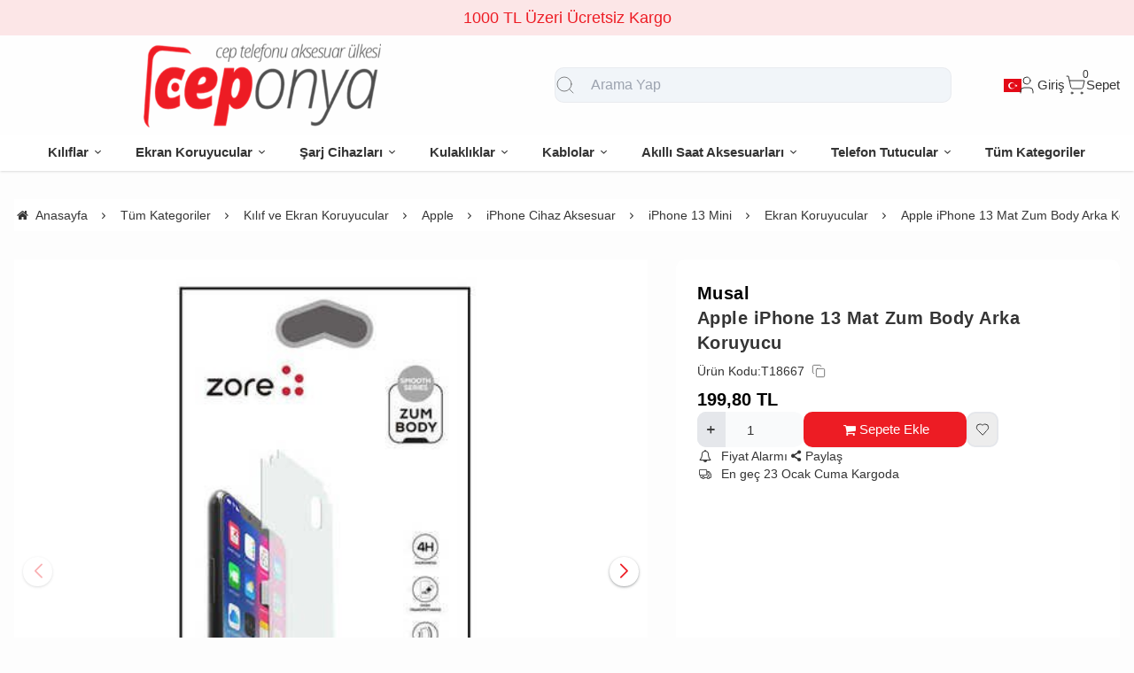

--- FILE ---
content_type: text/html;charset=UTF-8
request_url: https://www.ceponya.com/apple-iphone-13-mat-zum-body-arka-koruyucu
body_size: 16100
content:
<!DOCTYPE html>
<html xmlns="http://www.w3.org/1999/xhtml" lang="tr" >
<head>
<meta http-equiv="content-type" content="text/html; charset=utf-8" />
<meta name="viewport" content="width=device-width, maximum-scale=1, minimum-scale=1, initial-scale=1, user-scalable=no" />
<link href="/favicon.ico" rel="shortcut icon" />
<link href="/service/loader/compressed/css/2/tr.css?rev=3281-985355" rel="stylesheet" />
<title>Apple iPhone 13 Mat Zum Body Arka Koruyucu Ceponya.Com | Cep Telefon Aksesuar Ülkesi</title>
<meta name="keywords" content="Apple iPhone 13 Mat Zum Body Arka Koruyucu">
<meta name="description" content="Apple iPhone 13 Mat Zum Body Arka Koruyucu">
<meta name="robots" content="index,follow">
<link rel="canonical" href="https://www.ceponya.com/apple-iphone-13-mat-zum-body-arka-koruyucu" />
<link rel="preload" fetchpriority="high" as="image" href="https://cdn.eticaret.shop/ceponya/medium/430/apple-iphone-13-mat-zum-body-arka-koruyucu-7430-60898.jpg">
<link rel="preload" fetchpriority="high" as="image" href="https://cdn.eticaret.shop/ceponya/medium/430/apple-iphone-13-mat-zum-body-arka-koruyucu-7430-60899.jpg">
<meta property="og:image" content="https://cdn.eticaret.shop/ceponya/big/430/apple-iphone-13-mat-zum-body-arka-koruyucu-7430-60898.jpg"/>
<meta property="og:image:width" content="300" />
<meta property="og:image:height" content="300" />
<meta property="og:image:alt" content="Apple iPhone 13 Mat Zum Body Arka Koruyucu"/>
<meta property="og:type" content="product" />
<meta property="og:price:amount" content="199.8"/>
<meta property="og:price:currency" content="TRY" />
<meta property="og:availability" content="instock"/>
<meta property="og:title" content="Apple iPhone 13 Mat Zum Body Arka Koruyucu" />
<meta property="og:description" content="Apple iPhone 13 Mat Zum Body Arka Koruyucu" />
<meta property="og:url" content="https://www.ceponya.com/apple-iphone-13-mat-zum-body-arka-koruyucu" />
<meta property="og:site_name" content="https://www.ceponya.com" />
<meta name="google-site-verification" content="oN401gKPeBytxp2jkNbTIEjkKCjuPjRmEgkzkaP1iJQ" />
<!-- Google tag (gtag.js) -->
<script async src="https://www.googletagmanager.com/gtag/js?id=G-YSSH0VQHWG"></script>
<script>
window.dataLayer = window.dataLayer || [];
function gtag(){dataLayer.push(arguments);}
gtag('js', new Date());
gtag('config', 'G-YSSH0VQHWG');
</script><meta http-equiv="x-dns-prefetch-control" content="on" />
<link rel="dns-prefetch" href="https://cdn.eticaret.shop" />
<link href="/data/image/setting/apple-touch-icon.png?rev=3281-985355" rel="icon" />
<link href="/data/image/setting/apple-touch-icon.png?rev=3281-985355" rel="apple-touch-icon" />
<script>
var ON_PAGE_READY = [];
var LANGUAGE = 'tr';
var PAGE = {
ID: parseInt("2"),
TYPE: 'product',
TABLE_ID: '7430',
LINK: 'apple-iphone-13-mat-zum-body-arka-koruyucu'
};
var MEMBER = {
ID: parseInt('0'),
FULLNAME: '',
EMAIL: '',
CART_COUNT: parseInt('0'),
IS_ADMIN: false        };
var FLASH_MESSAGE = [];
var SEP_THO = '.';
var SEP_DEC = ',';
var DEC_LENGTH = 2;
var SCREEN_WIDTH = Math.max(window.screen.width, window.screen.availWidth);
var SCREEN_SIZE = 'xs';
if (SCREEN_WIDTH > 1023) {
SCREEN_SIZE = 'lg';
} else if (SCREEN_WIDTH > 639) {
SCREEN_SIZE = 'sm';
}
var PHP_SIZE = 'lg';
var IS_MOBILE = 0;
</script>
</head>
<body class="body-tr">
<div id="content" class="content-tr"><div class="w-full row-6 " ><div class="grid grid-cols-12 gap-4 md:gap-8 items-start"><div class="flex flex-wrap col-span-12">
<div id="block-1" class="w-full flex flex-wrap  block-wrapper page-block-1 page-rel-1  theme-default folder-header tpl-default e-default-default"><header class="w-full flex flex-wrap inset-x-0 shadow  mb-4 md:mb-8  z-40 bg-white/75 hover:bg-white group/header  sticky-header ">
<div class="w-full bg-primary/10 text-primary relative group-[.scrolled]/header:hidden text-base lg:text-lg" data-cookie-name="announcement">
<div class="container">
<div id="announcement-1" class="swiper" data-toggle="swiper" data-perview="all:1" data-margin="all:1" data-speed="1000" data-delay="5000">
<div class="swiper-wrapper">
<a href="https://www.ceponya.com" class="py-1 md:py-1.5 swiper-slide inline-block text-center">
1000 TL Üzeri Ücretsiz Kargo                            </a>
</div>
</div>
</div>
<div class="absolute end-4 inset-y-0 hidden items-center justify-center cursor-pointer aspect-square z-10" data-toggle="set-cookie" data-time="1" data-value="1" data-target="announcement"> <i class="i-times"></i>
</div>
</div>
<section class="w-full header-top z-10">
<div class="container relative mx-auto flex flex-wrap md:flex-nowrap gap-x-2 md:gap-4 items-center justify-between p-2 group-[.scrolled]/header:!p-1">
<span class="hamburger cursor-pointer md:!hidden" data-drawer-target="#drawer-mobile-menu">
<i class="i-menu text-2xl"></i>
</span>
<a class="logo flex h-10 max-w-[130px] md:max-w-full md:h-20 lg:h-24  group-[.scrolled]/header:!h-16 duration-100" href="/" aria-label="system logo">
<img src="/data/image/setting/logo.png" alt="Logo" width="600" height="0">
</a>
<div class="relative w-full order-last md:order-none  hidden md:flex md:w-[555px]" id="search-wrapper" v-cloak>
<div class="relative md:max-w-md mx-auto w-full">
<i class="z-10 absolute inset-y-0 start-3 flex items-center pointer-events-none  text-body/60">
<svg xmlns="http://www.w3.org/2000/svg" width="24" height="24" viewBox="0 0 24 24" fill="none" stroke="currentColor" stroke-width="1" stroke-linecap="round" stroke-linejoin="round" class="lucide lucide-search-icon lucide-search">
<circle cx="11" cy="11" r="8" />
<path d="m21 21-4.3-4.3" />
</svg>
</i>
<input type="text" name="search" id="search" autocomplete="off" placeholder="Arama Yap" class="form-control !text-base bg-slate-100 ps-10" data-url="/search" v-model.trim="liveValue" @keyup="dynamicSearch" @keyup.enter="staticSearch">
</div>
<div class="w-full absolute top-full inset-x-0 max-w-3xl max-h-[700px] overflow-auto">
<div class="wfull subfolder default_header_search_default">
<div class="w-full flex flex-wrap live-search-result " v-if="TOTAL>0">
<ul class="w-full p-2 flex flex-wrap products bg-white/95 shadow" v-if="PRODUCTS.length">
<li class="w-full flex" v-for="WORD in WORDS">
<i class="i-arrow-right"></i>
<a :href="WORD.LINK" class="w-full flex px-2 py-1 gap-2 md:gap-4 hover:underline hover:text-primary items-center cursor-pointer" @click="liveValue=WORD; staticSearch()">
{{WORD}}
</a>
</li>
</ul>
<ul class="w-full p-2 flex flex-wrap products bg-white/95 shadow" v-if="PRODUCTS.length">
<li class="w-full font-bold p-4">Ürünler</li>
<li class="basis-full md:basis-6/12 p-2 " v-for="P in PRODUCTS">
<a :href="P.LINK" class="w-full flex gap-2 md:gap-4 items-center hover:shadow-sm">
<div class="image-inner max-w-[50px]" style="max-width: 46px;">
<img :src="P?.IMAGE?.SMALL" :alt="P.NAME" width="46" height="46" class="w-full h-full object-contain">
</div>
<div class="w-full flex flex-wrap flex-col text-sm">
<P class="line-clamp-2 hover:text-primary">{{P.NAME}}</P>
<div class="font-bold" v-if="P.PRICE>0">{{vat(P.PRICE,P.VAT)}}
₺</div>
</div>
</a>
</li>
</ul>
</div>
<script>
ON_PAGE_READY.push(() => {
const searchAppOptions = {
data() {
return {
liveValue: '',
BRANDS: [],
CATEGORIES: [],
MODELS: [],
PRODUCTS: [],
WORDS: [],
TOTAL: 0
};
},
methods: {
dynamicSearch: function() {
let timer = null;
clearTimeout(timer);
timer = setTimeout(() => {
if (this.liveValue) {
$.ajax({
url: ESHOP.ENDPOINT.SEARCH_LIVE + encodeURIComponent(this.liveValue),
dataType: 'json',
success: (response) => {
let dataList = 0;
for (let key in dataList) {
this[key] = typeof dataList[key] === 'object' ? [...dataList[key]] : dataList[key];
}
}
});
} else {
this.clearSeach();
}
}, 250);
},
staticSearch() {
if (this.liveValue === '') {
return Message.notify(`Arama kelimesi boş olamaz.`, 0);
}
let url = getLink('q', encodeURIComponent(this.liveValue), $('#search-wrapper [name=search]').attr('data-url'));
window.location.href = url;
},
clearSeach() {
this.liveValue = '';
this.BRANDS = [];
this.CATEGORIES = [];
this.MODELS = [];
this.PRODUCTS = [];
this.TOTAL = 0;
}
},
mounted() {
document.addEventListener('click', (e) => {
let dom = e.target;
const parentDom = dom.closest('#search-wrapper');
if (parentDom == null) {
this.clearSeach();
}
});
}
};
MyVueApp('#search-wrapper', searchAppOptions, 0);
})
</script>
</div>
</div>
</div>
<div class="quick-links  flex items-center gap-3 lg:gap-4 px-2">
<i class="cursor-pointer md:!hidden " onclick="$('#search-wrapper').toggleClass('hidden'); $('#search').focus()">
<svg xmlns="http://www.w3.org/2000/svg" width="24" height="24" viewBox="0 0 24 24" fill="none" stroke="currentColor" stroke-width="1" stroke-linecap="round" stroke-linejoin="round" class="lucide lucide-search-icon lucide-search">
<circle cx="11" cy="11" r="8" />
<path d="m21 21-4.3-4.3" />
</svg>
</i>
<div class="language-and-currency group relative">
<div class="w-full selecteds flex items-center cursor-pointer">
<img src="/img/default/flag/tr.svg" alt="flag" width="20" height="15" class="ms-2 hidden  md:flex ">
<div href="#" class="title hidden">tr -
TL (₺)</div>
</div>
<div class="w-48 absolute lg:translate-x-1/2 end-0 top-full hidden group-hover:block z-20 pt-10 text-sm">
<div class="w-full flex flex-col lg:p-5 bg-white rounded relative shadow-sm border after:absolute after:top-0 after:start-1/2 after:w-3 after:h-3 after:-translate-x-1/2 rtl:after:translate-x-1/2 after:-translate-y-1/2 after:rotate-45 after:bg-white after:border-t after:border-l">
<div class="w-full flex flex-wrap mb-2 gap-2 lang">
<label for="language-select" class="w-full">Dil</label>
<select id="language-select" class="w-full form-control cursor-pointer" onchange="changeLang(this.value)">
<option selected value="tr">
Türkçe</option>
<option  value="en">
İngilizce</option>
<option  value="fr">
Fransızca</option>
<option  value="ar">
Arapça</option>
<option  value="es">
İspanyolca</option>
<option  value="es">
İspanyolca</option>
</select>
</div>
<div class="w-full flex flex-wrap mb-2 gap-2 curr">
<label for="currency-select" class="w-full">Para</label>
<select id="currency-select" class="w-full form-control cursor-pointer" onchange="changeCurrency(this.value)">
<option selected value="TL">
TL</option>
<option  value="USD">
USD</option>
<option  value="EUR">
EUR</option>
</select>
</div>
</div>
</div>
</div>
<span class="account cursor-pointer group relative whitespace-nowrap inline-flex items-center gap-1">
<span class="inline-flex items-center gap-1">
<svg xmlns="http://www.w3.org/2000/svg" width="24" height="24" viewBox="0 0 24 24" fill="none" stroke="currentColor" stroke-width="1" stroke-linecap="round" stroke-linejoin="round" class="lucide lucide-user-icon lucide-user">
<path d="M19 21v-2a4 4 0 0 0-4-4H9a4 4 0 0 0-4 4v2" />
<circle cx="12" cy="7" r="4" />
</svg>
<span class="hidden  md:inline">                            Giriş</span>
</span>
<div class="w-48 absolute lg:translate-x-1/3 end-0 top-full hidden group-hover:block z-20 pt-10 text-sm">
<div class="w-full flex flex-col  gap-4  p-2.5 lg:p-5 bg-white rounded relative shadow-sm border after:absolute after:top-0 after:start-1/2 lg:after:w-3 lg:after:h-3 after:-translate-x-1/2 rtl:after:translate-x-1/2 after:-translate-y-1/2 after:rotate-45 after:bg-white after:border-t after:border-l">
<a href="/uye-giris" class="btn btn-primary">Giriş Yap</a>
<a href="/uye-kayit" class="btn btn-dark">Üye Ol</a>
</div>
</div>
</span>
<a href="/sepet" class="cursor-pointer whitespace-nowrap relative inline-flex items-center gap-1">
<span class="relative inline-flex items-center">
<span class="cart-count absolute top-0 right-0 text-xs translate-x-1/2 -translate-y-1/2">0</span>
<svg xmlns="http://www.w3.org/2000/svg" width="24" height="24" viewBox="0 0 24 24" fill="none" stroke="currentColor" stroke-width="1" stroke-linecap="round" stroke-linejoin="round" class="lucide lucide-shopping-cart-icon lucide-shopping-cart">
<circle cx="8" cy="21" r="1" />
<circle cx="19" cy="21" r="1" />
<path d="M2.05 2.05h2l2.66 12.42a2 2 0 0 0 2 1.58h9.78a2 2 0 0 0 1.95-1.57l1.65-7.43H5.12" />
</svg>
</span>
<span class="hidden   md:inline">Sepet</span>
</a>
</div>
</div>
</section>
<nav class="w-full hidden md:flex justify-center items-center   group/nav bg-[inherit]">
<ul class="w-full container flex justify-center items-center gap-2 relative menu-desktop-1 group/menu-desktop group-[.scrolled]/header:hidden group-[.scrolled-up]/nav:!flex ">
<li class="flex   group ">
<a href="https://www.ceponya.com/cihazlarr" target="_self" class=" p-3 lg:px-4 menu-first font-semibold border-b-2 border-transparent hover:border-primary flex items-center gap-2 relative leading-none text-[inherit]">
<span>Kılıflar</span>  <i class="i-chevron-down"></i> </a>
<div class="submenu-wrapper hidden group-hover:flex group-[:not(.active)]/menu-desktop:hidden flex-wrap shadow absolute inset-x-0 top-full z-10 p-6 xl:p-8 bg-white/95">
<div class="left-side columns-3   w-full lg:columns-5">
<div class="w-full break-inside-avoid-column mb-1">
<a href="https://www.ceponya.com/samsung" target="_self" class="w-full inline-block py-1 px-2 font-medium  hover:text-primary ease-linear">Samsung</a>
</div>
<div class="w-full break-inside-avoid-column mb-1">
<a href="https://www.ceponya.com/xiaomi" target="_self" class="w-full inline-block py-1 px-2 font-medium  hover:text-primary ease-linear">Xiaomi</a>
</div>
<div class="w-full break-inside-avoid-column mb-1">
<a href="https://www.ceponya.com/huawei" target="_self" class="w-full inline-block py-1 px-2 font-medium  hover:text-primary ease-linear">Huawei</a>
</div>
<div class="w-full break-inside-avoid-column mb-1">
<a href="https://www.ceponya.com/general-mobile" target="_self" class="w-full inline-block py-1 px-2 font-medium  hover:text-primary ease-linear">General Mobile</a>
</div>
<div class="w-full break-inside-avoid-column mb-1">
<a href="https://www.ceponya.com/meizu" target="_self" class="w-full inline-block py-1 px-2 font-medium  hover:text-primary ease-linear">Meizu</a>
</div>
<div class="w-full break-inside-avoid-column mb-1">
<a href="https://www.ceponya.com/lg" target="_self" class="w-full inline-block py-1 px-2 font-medium  hover:text-primary ease-linear">LG</a>
</div>
<div class="w-full break-inside-avoid-column mb-1">
<a href="https://www.ceponya.com/casper" target="_self" class="w-full inline-block py-1 px-2 font-medium  hover:text-primary ease-linear">Casper</a>
</div>
<div class="w-full break-inside-avoid-column mb-1">
<a href="https://www.ceponya.com/sony" target="_self" class="w-full inline-block py-1 px-2 font-medium  hover:text-primary ease-linear">Sony</a>
</div>
<div class="w-full break-inside-avoid-column mb-1">
<a href="https://www.ceponya.com/oppo" target="_self" class="w-full inline-block py-1 px-2 font-medium  hover:text-primary ease-linear">Oppo</a>
</div>
<div class="w-full break-inside-avoid-column mb-1">
<a href="https://www.ceponya.com/honor" target="_self" class="w-full inline-block py-1 px-2 font-medium  hover:text-primary ease-linear">Honor</a>
</div>
<div class="w-full break-inside-avoid-column mb-1">
<a href="https://www.ceponya.com/asus" target="_self" class="w-full inline-block py-1 px-2 font-medium  hover:text-primary ease-linear">Asus</a>
</div>
<div class="w-full break-inside-avoid-column mb-1">
<a href="https://www.ceponya.com/realme" target="_self" class="w-full inline-block py-1 px-2 font-medium  hover:text-primary ease-linear">Realme</a>
</div>
<div class="w-full break-inside-avoid-column mb-1">
<a href="https://www.ceponya.com/lenovo" target="_self" class="w-full inline-block py-1 px-2 font-medium  hover:text-primary ease-linear">Lenovo</a>
</div>
<div class="w-full break-inside-avoid-column mb-1">
<a href="https://www.ceponya.com/vestel" target="_self" class="w-full inline-block py-1 px-2 font-medium  hover:text-primary ease-linear">Vestel</a>
</div>
<div class="w-full break-inside-avoid-column mb-1">
<a href="https://www.ceponya.com/apple" target="_self" class="w-full inline-block py-1 px-2 font-medium  hover:text-primary ease-linear">Apple</a>
</div>
<div class="w-full break-inside-avoid-column mb-1">
<a href="https://www.ceponya.com/reeder" target="_self" class="w-full inline-block py-1 px-2 font-medium  hover:text-primary ease-linear">Reeder</a>
</div>
<div class="w-full break-inside-avoid-column mb-1">
<a href="https://www.ceponya.com/alcatel" target="_self" class="w-full inline-block py-1 px-2 font-medium  hover:text-primary ease-linear">Alcatel</a>
</div>
<div class="w-full break-inside-avoid-column mb-1">
<a href="https://www.ceponya.com/one-plus" target="_self" class="w-full inline-block py-1 px-2 font-medium  hover:text-primary ease-linear">One Plus</a>
</div>
<div class="w-full break-inside-avoid-column mb-1">
<a href="https://www.ceponya.com/nokia" target="_self" class="w-full inline-block py-1 px-2 font-medium  hover:text-primary ease-linear">Nokia</a>
</div>
<div class="w-full break-inside-avoid-column mb-1">
<a href="https://www.ceponya.com/infinix" target="_self" class="w-full inline-block py-1 px-2 font-medium  hover:text-primary ease-linear">İnfinix</a>
</div>
<div class="w-full break-inside-avoid-column mb-1">
<a href="https://www.ceponya.com/vivo" target="_self" class="w-full inline-block py-1 px-2 font-medium  hover:text-primary ease-linear">Vivo</a>
</div>
<div class="w-full break-inside-avoid-column mb-1">
<a href="https://www.ceponya.com/omix" target="_self" class="w-full inline-block py-1 px-2 font-medium  hover:text-primary ease-linear">Omix</a>
</div>
<div class="w-full break-inside-avoid-column mb-1">
<a href="https://www.ceponya.com/tecno" target="_self" class="w-full inline-block py-1 px-2 font-medium  hover:text-primary ease-linear">Tecno</a>
</div>
<div class="w-full break-inside-avoid-column mb-1">
<a href="https://www.ceponya.com/htc" target="_self" class="w-full inline-block py-1 px-2 font-medium  hover:text-primary ease-linear">HTC</a>
</div>
<div class="w-full break-inside-avoid-column mb-1">
<a href="https://www.ceponya.com/tcl" target="_self" class="w-full inline-block py-1 px-2 font-medium  hover:text-primary ease-linear">TCL</a>
</div>
<div class="w-full break-inside-avoid-column mb-1">
<a href="https://www.ceponya.com/tp-link" target="_self" class="w-full inline-block py-1 px-2 font-medium  hover:text-primary ease-linear">TP-Link</a>
</div>
<div class="w-full break-inside-avoid-column mb-1">
<a href="https://www.ceponya.com/oukitel" target="_self" class="w-full inline-block py-1 px-2 font-medium  hover:text-primary ease-linear">Oukitel</a>
</div>
<div class="w-full break-inside-avoid-column mb-1">
<a href="https://www.ceponya.com/nothing" target="_self" class="w-full inline-block py-1 px-2 font-medium  hover:text-primary ease-linear">Nothing</a>
</div>
</div>
</div>
</li>
<li class="flex   group ">
<a href="https://www.ceponya.com/cihazlarr" target="_self" class=" p-3 lg:px-4 menu-first font-semibold border-b-2 border-transparent hover:border-primary flex items-center gap-2 relative leading-none text-[inherit]">
<span>Ekran Koruyucular</span>  <i class="i-chevron-down"></i> </a>
<div class="submenu-wrapper hidden group-hover:flex group-[:not(.active)]/menu-desktop:hidden flex-wrap shadow absolute inset-x-0 top-full z-10 p-6 xl:p-8 bg-white/95">
<div class="left-side columns-3   w-full lg:columns-5">
<div class="w-full break-inside-avoid-column mb-1">
<a href="https://www.ceponya.com/samsung" target="_self" class="w-full inline-block py-1 px-2 font-medium  hover:text-primary ease-linear">Samsung</a>
</div>
<div class="w-full break-inside-avoid-column mb-1">
<a href="https://www.ceponya.com/xiaomi" target="_self" class="w-full inline-block py-1 px-2 font-medium  hover:text-primary ease-linear">Xiaomi</a>
</div>
<div class="w-full break-inside-avoid-column mb-1">
<a href="https://www.ceponya.com/huawei" target="_self" class="w-full inline-block py-1 px-2 font-medium  hover:text-primary ease-linear">Huawei</a>
</div>
<div class="w-full break-inside-avoid-column mb-1">
<a href="https://www.ceponya.com/general-mobile" target="_self" class="w-full inline-block py-1 px-2 font-medium  hover:text-primary ease-linear">General Mobile</a>
</div>
<div class="w-full break-inside-avoid-column mb-1">
<a href="https://www.ceponya.com/meizu" target="_self" class="w-full inline-block py-1 px-2 font-medium  hover:text-primary ease-linear">Meizu</a>
</div>
<div class="w-full break-inside-avoid-column mb-1">
<a href="https://www.ceponya.com/lg" target="_self" class="w-full inline-block py-1 px-2 font-medium  hover:text-primary ease-linear">LG</a>
</div>
<div class="w-full break-inside-avoid-column mb-1">
<a href="https://www.ceponya.com/casper" target="_self" class="w-full inline-block py-1 px-2 font-medium  hover:text-primary ease-linear">Casper</a>
</div>
<div class="w-full break-inside-avoid-column mb-1">
<a href="https://www.ceponya.com/sony" target="_self" class="w-full inline-block py-1 px-2 font-medium  hover:text-primary ease-linear">Sony</a>
</div>
<div class="w-full break-inside-avoid-column mb-1">
<a href="https://www.ceponya.com/oppo" target="_self" class="w-full inline-block py-1 px-2 font-medium  hover:text-primary ease-linear">Oppo</a>
</div>
<div class="w-full break-inside-avoid-column mb-1">
<a href="https://www.ceponya.com/honor" target="_self" class="w-full inline-block py-1 px-2 font-medium  hover:text-primary ease-linear">Honor</a>
</div>
<div class="w-full break-inside-avoid-column mb-1">
<a href="https://www.ceponya.com/asus" target="_self" class="w-full inline-block py-1 px-2 font-medium  hover:text-primary ease-linear">Asus</a>
</div>
<div class="w-full break-inside-avoid-column mb-1">
<a href="https://www.ceponya.com/realme" target="_self" class="w-full inline-block py-1 px-2 font-medium  hover:text-primary ease-linear">Realme</a>
</div>
<div class="w-full break-inside-avoid-column mb-1">
<a href="https://www.ceponya.com/lenovo" target="_self" class="w-full inline-block py-1 px-2 font-medium  hover:text-primary ease-linear">Lenovo</a>
</div>
<div class="w-full break-inside-avoid-column mb-1">
<a href="https://www.ceponya.com/vestel" target="_self" class="w-full inline-block py-1 px-2 font-medium  hover:text-primary ease-linear">Vestel</a>
</div>
<div class="w-full break-inside-avoid-column mb-1">
<a href="https://www.ceponya.com/apple" target="_self" class="w-full inline-block py-1 px-2 font-medium  hover:text-primary ease-linear">Apple</a>
</div>
<div class="w-full break-inside-avoid-column mb-1">
<a href="https://www.ceponya.com/reeder" target="_self" class="w-full inline-block py-1 px-2 font-medium  hover:text-primary ease-linear">Reeder</a>
</div>
<div class="w-full break-inside-avoid-column mb-1">
<a href="https://www.ceponya.com/alcatel" target="_self" class="w-full inline-block py-1 px-2 font-medium  hover:text-primary ease-linear">Alcatel</a>
</div>
<div class="w-full break-inside-avoid-column mb-1">
<a href="https://www.ceponya.com/one-plus" target="_self" class="w-full inline-block py-1 px-2 font-medium  hover:text-primary ease-linear">One Plus</a>
</div>
<div class="w-full break-inside-avoid-column mb-1">
<a href="https://www.ceponya.com/nokia" target="_self" class="w-full inline-block py-1 px-2 font-medium  hover:text-primary ease-linear">Nokia</a>
</div>
<div class="w-full break-inside-avoid-column mb-1">
<a href="https://www.ceponya.com/infinix" target="_self" class="w-full inline-block py-1 px-2 font-medium  hover:text-primary ease-linear">İnfinix</a>
</div>
<div class="w-full break-inside-avoid-column mb-1">
<a href="https://www.ceponya.com/vivo" target="_self" class="w-full inline-block py-1 px-2 font-medium  hover:text-primary ease-linear">Vivo</a>
</div>
<div class="w-full break-inside-avoid-column mb-1">
<a href="https://www.ceponya.com/omix" target="_self" class="w-full inline-block py-1 px-2 font-medium  hover:text-primary ease-linear">Omix</a>
</div>
<div class="w-full break-inside-avoid-column mb-1">
<a href="https://www.ceponya.com/tecno" target="_self" class="w-full inline-block py-1 px-2 font-medium  hover:text-primary ease-linear">Tecno</a>
</div>
<div class="w-full break-inside-avoid-column mb-1">
<a href="https://www.ceponya.com/htc" target="_self" class="w-full inline-block py-1 px-2 font-medium  hover:text-primary ease-linear">HTC</a>
</div>
<div class="w-full break-inside-avoid-column mb-1">
<a href="https://www.ceponya.com/tcl" target="_self" class="w-full inline-block py-1 px-2 font-medium  hover:text-primary ease-linear">TCL</a>
</div>
<div class="w-full break-inside-avoid-column mb-1">
<a href="https://www.ceponya.com/tp-link" target="_self" class="w-full inline-block py-1 px-2 font-medium  hover:text-primary ease-linear">TP-Link</a>
</div>
<div class="w-full break-inside-avoid-column mb-1">
<a href="https://www.ceponya.com/oukitel" target="_self" class="w-full inline-block py-1 px-2 font-medium  hover:text-primary ease-linear">Oukitel</a>
</div>
<div class="w-full break-inside-avoid-column mb-1">
<a href="https://www.ceponya.com/nothing" target="_self" class="w-full inline-block py-1 px-2 font-medium  hover:text-primary ease-linear">Nothing</a>
</div>
</div>
</div>
</li>
<li class="flex   group ">
<a href="https://www.ceponya.com/sarj-aletleri" target="_self" class=" p-3 lg:px-4 menu-first font-semibold border-b-2 border-transparent hover:border-primary flex items-center gap-2 relative leading-none text-[inherit]">
<span>Şarj Cihazları</span>  <i class="i-chevron-down"></i> </a>
<div class="submenu-wrapper hidden group-hover:flex group-[:not(.active)]/menu-desktop:hidden flex-wrap shadow absolute inset-x-0 top-full z-10 p-6 xl:p-8 bg-white/95">
<div class="left-side columns-3   w-full lg:columns-5">
<div class="w-full break-inside-avoid-column mb-1">
<a href="https://www.ceponya.com/arac-sarj-cihazlari" target="_self" class="w-full inline-block py-1 px-2 font-medium  hover:text-primary ease-linear">Araç Şarj Cihazları</a>
</div>
<div class="w-full break-inside-avoid-column mb-1">
<a href="https://www.ceponya.com/kablosuz-sarj-aletleri" target="_self" class="w-full inline-block py-1 px-2 font-medium  hover:text-primary ease-linear">Kablosuz Şarj Aletleri</a>
</div>
<div class="w-full break-inside-avoid-column mb-1">
<a href="https://www.ceponya.com/hizli-ev-sarj-setleri" target="_self" class="w-full inline-block py-1 px-2 font-medium  hover:text-primary ease-linear">Hızlı Ev Şarj Setleri</a>
</div>
<div class="w-full break-inside-avoid-column mb-1">
<a href="https://www.ceponya.com/sarj-cihazlari" target="_self" class="w-full inline-block py-1 px-2 font-medium  hover:text-primary ease-linear">Şarj Cihazları</a>
</div>
</div>
</div>
</li>
<li class="flex   group ">
<a href="https://www.ceponya.com/kulakliklar-1" target="_self" class=" p-3 lg:px-4 menu-first font-semibold border-b-2 border-transparent hover:border-primary flex items-center gap-2 relative leading-none text-[inherit]">
<span>Kulaklıklar</span>  <i class="i-chevron-down"></i> </a>
<div class="submenu-wrapper hidden group-hover:flex group-[:not(.active)]/menu-desktop:hidden flex-wrap shadow absolute inset-x-0 top-full z-10 p-6 xl:p-8 bg-white/95">
<div class="left-side columns-3   w-full lg:columns-5">
<div class="w-full break-inside-avoid-column mb-1">
<a href="https://www.ceponya.com/kablolu-kulakliklar" target="_self" class="w-full inline-block py-1 px-2 font-medium  hover:text-primary ease-linear">Kablolu Kulaklıklar</a>
</div>
<div class="w-full break-inside-avoid-column mb-1">
<a href="https://www.ceponya.com/kulaklik-aksesuarlar" target="_self" class="w-full inline-block py-1 px-2 font-medium  hover:text-primary ease-linear">Kulaklık Aksesuarlar</a>
</div>
<div class="w-full break-inside-avoid-column mb-1">
<a href="https://www.ceponya.com/bluetooth-kulakliklar" target="_self" class="w-full inline-block py-1 px-2 font-medium  hover:text-primary ease-linear">Bluetooth Kulaklıklar</a>
</div>
</div>
</div>
</li>
<li class="flex   group ">
<a href="https://www.ceponya.com/kablolar" target="_self" class=" p-3 lg:px-4 menu-first font-semibold border-b-2 border-transparent hover:border-primary flex items-center gap-2 relative leading-none text-[inherit]">
<span>Kablolar</span>  <i class="i-chevron-down"></i> </a>
<div class="submenu-wrapper hidden group-hover:flex group-[:not(.active)]/menu-desktop:hidden flex-wrap shadow absolute inset-x-0 top-full z-10 p-6 xl:p-8 bg-white/95">
<div class="left-side columns-3   w-full lg:columns-5">
<div class="w-full break-inside-avoid-column mb-1">
<a href="https://www.ceponya.com/lightning-kablolar" target="_self" class="w-full inline-block py-1 px-2 font-medium  hover:text-primary ease-linear">Lightning Kablolar</a>
</div>
<div class="w-full break-inside-avoid-column mb-1">
<a href="https://www.ceponya.com/micro-usb-kablolar" target="_self" class="w-full inline-block py-1 px-2 font-medium  hover:text-primary ease-linear">Micro USB Kablolar</a>
</div>
<div class="w-full break-inside-avoid-column mb-1">
<a href="https://www.ceponya.com/type-c-kablolar" target="_self" class="w-full inline-block py-1 px-2 font-medium  hover:text-primary ease-linear">Type-C Kablolar</a>
</div>
<div class="w-full break-inside-avoid-column mb-1">
<a href="https://www.ceponya.com/aux-kablolar" target="_self" class="w-full inline-block py-1 px-2 font-medium  hover:text-primary ease-linear">Aux Kablolar</a>
</div>
<div class="w-full break-inside-avoid-column mb-1">
<a href="https://www.ceponya.com/hdmi-adaptorler" target="_self" class="w-full inline-block py-1 px-2 font-medium  hover:text-primary ease-linear">HDMI Adaptörler</a>
</div>
<div class="w-full break-inside-avoid-column mb-1">
<a href="https://www.ceponya.com/cevirici-donusturucu" target="_self" class="w-full inline-block py-1 px-2 font-medium  hover:text-primary ease-linear">Çevirici & Dönüştürücü</a>
</div>
<div class="w-full break-inside-avoid-column mb-1">
<a href="https://www.ceponya.com/dvi-kablo" target="_self" class="w-full inline-block py-1 px-2 font-medium  hover:text-primary ease-linear">DVI Kablo</a>
</div>
<div class="w-full break-inside-avoid-column mb-1">
<a href="https://www.ceponya.com/diger-4" target="_self" class="w-full inline-block py-1 px-2 font-medium  hover:text-primary ease-linear">Diğer</a>
</div>
<div class="w-full break-inside-avoid-column mb-1">
<a href="https://www.ceponya.com/usb-kablo" target="_self" class="w-full inline-block py-1 px-2 font-medium  hover:text-primary ease-linear">Usb Kablo</a>
</div>
</div>
</div>
</li>
<li class="flex   group ">
<a href="https://www.ceponya.com/akilli-saat-aksesuarlari" target="_self" class=" p-3 lg:px-4 menu-first font-semibold border-b-2 border-transparent hover:border-primary flex items-center gap-2 relative leading-none text-[inherit]">
<span>Akıllı Saat Aksesuarları</span>  <i class="i-chevron-down"></i> </a>
<div class="submenu-wrapper hidden group-hover:flex group-[:not(.active)]/menu-desktop:hidden flex-wrap shadow absolute inset-x-0 top-full z-10 p-6 xl:p-8 bg-white/95">
<div class="left-side columns-3   w-full lg:columns-5">
<div class="w-full break-inside-avoid-column mb-1">
<a href="https://www.ceponya.com/honor-magic-watch-2" target="_self" class="w-full inline-block py-1 px-2 font-medium  hover:text-primary ease-linear">Honor Magic Watch 2</a>
</div>
<div class="w-full break-inside-avoid-column mb-1">
<a href="https://www.ceponya.com/galaxy-watch-4-40mm" target="_self" class="w-full inline-block py-1 px-2 font-medium  hover:text-primary ease-linear">Galaxy Watch 4 40mm</a>
</div>
</div>
</div>
</li>
<li class="flex   group ">
<a href="https://www.ceponya.com/telefon-tutucular" target="_self" class=" p-3 lg:px-4 menu-first font-semibold border-b-2 border-transparent hover:border-primary flex items-center gap-2 relative leading-none text-[inherit]">
<span>Telefon Tutucular</span>  <i class="i-chevron-down"></i> </a>
<div class="submenu-wrapper hidden group-hover:flex group-[:not(.active)]/menu-desktop:hidden flex-wrap shadow absolute inset-x-0 top-full z-10 p-6 xl:p-8 bg-white/95">
<div class="left-side columns-3   w-full lg:columns-5">
<div class="w-full break-inside-avoid-column mb-1">
<a href="https://www.ceponya.com/arac-tablet-tutucular" target="_self" class="w-full inline-block py-1 px-2 font-medium  hover:text-primary ease-linear">Araç Tablet Tutucular</a>
</div>
<div class="w-full break-inside-avoid-column mb-1">
<a href="https://www.ceponya.com/bisiklet-telefon-tutucu" target="_self" class="w-full inline-block py-1 px-2 font-medium  hover:text-primary ease-linear">Bisiklet Telefon Tutucular</a>
</div>
<div class="w-full break-inside-avoid-column mb-1">
<a href="https://www.ceponya.com/masa-ustu-telefon-tutucular" target="_self" class="w-full inline-block py-1 px-2 font-medium  hover:text-primary ease-linear">Masa Üstü Telefon Tutucu</a>
</div>
</div>
</div>
</li>
<li class="flex  ">
<a href="https://www.ceponya.com/tum-kategoriler" target="_self" class=" p-3 lg:px-4 menu-first font-semibold border-b-2 border-transparent hover:border-primary flex items-center gap-2 relative leading-none text-[inherit]">
<span>Tüm Kategoriler</span>  </a>
</li>
</ul>
</nav>
</header>
<div class="wfull subfolder default_header_menumobile_default">
<!-- drawer mobile menu -->
<div data-drawer-hide="#drawer-mobile-menu" class="backdrop hidden"></div>
<div id="drawer-mobile-menu" class="drawer">
<div class="w-full mb-4 close" data-drawer-hide="#drawer-mobile-menu">
<span class="flex justify-between items-center px-2 py-6 font-bold text-primary text-2xl relative">Menü<i class="i-times cursor-pointer w-12 h-full  inset-y-0 end-0 absolute"></i></span>
</div>
<div class="overflow-y-auto relative h-full">
<ul class="space-y-2 font-medium h-full  overflow-auto menu-mobile-1">
<li class="flex flex-wrap  group ">
<span href="https://www.ceponya.com/cihazlarr" data-drawer-target="#drawer-mobile-menu0" class="w-full cursor-pointer  flex justify-between p-2 menu-first font-semibold hover:bg-gray-50"><span>Kılıflar</span>
<i class="i-chevron-right"></i> </span>
<ul class="w-full h-full px-2 flex flex-wrap content-start space-y-2 font-normal drawer absolute inset-0 bg-white overflow-auto " id="drawer-mobile-menu0">
<li data-drawer-hide="#drawer-mobile-menu0" class="py-1 text-primary font-bold w-full cursor-pointer border-b border-primary text-lg sticky top-0 bg-white">
<i class="i-chevron-left"></i> <span>Kılıflar</span>
</li>
<li class="w-full">
<a href="https://www.ceponya.com/samsung" target="_self" class="w-full flex justify-between p-2 menu-first font-semibold hover:underline hover:bg-gray-50">Samsung</a>
</li>
<li class="w-full">
<a href="https://www.ceponya.com/xiaomi" target="_self" class="w-full flex justify-between p-2 menu-first font-semibold hover:underline hover:bg-gray-50">Xiaomi</a>
</li>
<li class="w-full">
<a href="https://www.ceponya.com/huawei" target="_self" class="w-full flex justify-between p-2 menu-first font-semibold hover:underline hover:bg-gray-50">Huawei</a>
</li>
<li class="w-full">
<a href="https://www.ceponya.com/general-mobile" target="_self" class="w-full flex justify-between p-2 menu-first font-semibold hover:underline hover:bg-gray-50">General Mobile</a>
</li>
<li class="w-full">
<a href="https://www.ceponya.com/meizu" target="_self" class="w-full flex justify-between p-2 menu-first font-semibold hover:underline hover:bg-gray-50">Meizu</a>
</li>
<li class="w-full">
<a href="https://www.ceponya.com/lg" target="_self" class="w-full flex justify-between p-2 menu-first font-semibold hover:underline hover:bg-gray-50">LG</a>
</li>
<li class="w-full">
<a href="https://www.ceponya.com/casper" target="_self" class="w-full flex justify-between p-2 menu-first font-semibold hover:underline hover:bg-gray-50">Casper</a>
</li>
<li class="w-full">
<a href="https://www.ceponya.com/sony" target="_self" class="w-full flex justify-between p-2 menu-first font-semibold hover:underline hover:bg-gray-50">Sony</a>
</li>
<li class="w-full">
<a href="https://www.ceponya.com/oppo" target="_self" class="w-full flex justify-between p-2 menu-first font-semibold hover:underline hover:bg-gray-50">Oppo</a>
</li>
<li class="w-full">
<a href="https://www.ceponya.com/honor" target="_self" class="w-full flex justify-between p-2 menu-first font-semibold hover:underline hover:bg-gray-50">Honor</a>
</li>
<li class="w-full">
<a href="https://www.ceponya.com/asus" target="_self" class="w-full flex justify-between p-2 menu-first font-semibold hover:underline hover:bg-gray-50">Asus</a>
</li>
<li class="w-full">
<a href="https://www.ceponya.com/realme" target="_self" class="w-full flex justify-between p-2 menu-first font-semibold hover:underline hover:bg-gray-50">Realme</a>
</li>
<li class="w-full">
<a href="https://www.ceponya.com/lenovo" target="_self" class="w-full flex justify-between p-2 menu-first font-semibold hover:underline hover:bg-gray-50">Lenovo</a>
</li>
<li class="w-full">
<a href="https://www.ceponya.com/vestel" target="_self" class="w-full flex justify-between p-2 menu-first font-semibold hover:underline hover:bg-gray-50">Vestel</a>
</li>
<li class="w-full">
<a href="https://www.ceponya.com/apple" target="_self" class="w-full flex justify-between p-2 menu-first font-semibold hover:underline hover:bg-gray-50">Apple</a>
</li>
<li class="w-full">
<a href="https://www.ceponya.com/reeder" target="_self" class="w-full flex justify-between p-2 menu-first font-semibold hover:underline hover:bg-gray-50">Reeder</a>
</li>
<li class="w-full">
<a href="https://www.ceponya.com/alcatel" target="_self" class="w-full flex justify-between p-2 menu-first font-semibold hover:underline hover:bg-gray-50">Alcatel</a>
</li>
<li class="w-full">
<a href="https://www.ceponya.com/one-plus" target="_self" class="w-full flex justify-between p-2 menu-first font-semibold hover:underline hover:bg-gray-50">One Plus</a>
</li>
<li class="w-full">
<a href="https://www.ceponya.com/nokia" target="_self" class="w-full flex justify-between p-2 menu-first font-semibold hover:underline hover:bg-gray-50">Nokia</a>
</li>
<li class="w-full">
<a href="https://www.ceponya.com/infinix" target="_self" class="w-full flex justify-between p-2 menu-first font-semibold hover:underline hover:bg-gray-50">İnfinix</a>
</li>
<li class="w-full">
<a href="https://www.ceponya.com/vivo" target="_self" class="w-full flex justify-between p-2 menu-first font-semibold hover:underline hover:bg-gray-50">Vivo</a>
</li>
<li class="w-full">
<a href="https://www.ceponya.com/omix" target="_self" class="w-full flex justify-between p-2 menu-first font-semibold hover:underline hover:bg-gray-50">Omix</a>
</li>
<li class="w-full">
<a href="https://www.ceponya.com/tecno" target="_self" class="w-full flex justify-between p-2 menu-first font-semibold hover:underline hover:bg-gray-50">Tecno</a>
</li>
<li class="w-full">
<a href="https://www.ceponya.com/htc" target="_self" class="w-full flex justify-between p-2 menu-first font-semibold hover:underline hover:bg-gray-50">HTC</a>
</li>
<li class="w-full">
<a href="https://www.ceponya.com/tcl" target="_self" class="w-full flex justify-between p-2 menu-first font-semibold hover:underline hover:bg-gray-50">TCL</a>
</li>
<li class="w-full">
<a href="https://www.ceponya.com/tp-link" target="_self" class="w-full flex justify-between p-2 menu-first font-semibold hover:underline hover:bg-gray-50">TP-Link</a>
</li>
<li class="w-full">
<a href="https://www.ceponya.com/oukitel" target="_self" class="w-full flex justify-between p-2 menu-first font-semibold hover:underline hover:bg-gray-50">Oukitel</a>
</li>
<li class="w-full">
<a href="https://www.ceponya.com/nothing" target="_self" class="w-full flex justify-between p-2 menu-first font-semibold hover:underline hover:bg-gray-50">Nothing</a>
</li>
<li class="w-full">
<a href="https://www.ceponya.com/cihazlarr" target="_blank" class="w-full flex justify-between p-2 menu-first font-semibold hover:underline hover:bg-gray-50 text-primary" aria-label="see all for Kılıflar">Tümünü Gör</a>
</li>
</ul>
</li>
<li class="flex flex-wrap  group ">
<span href="https://www.ceponya.com/cihazlarr" data-drawer-target="#drawer-mobile-menu1" class="w-full cursor-pointer  flex justify-between p-2 menu-first font-semibold hover:bg-gray-50"><span>Ekran Koruyucular</span>
<i class="i-chevron-right"></i> </span>
<ul class="w-full h-full px-2 flex flex-wrap content-start space-y-2 font-normal drawer absolute inset-0 bg-white overflow-auto " id="drawer-mobile-menu1">
<li data-drawer-hide="#drawer-mobile-menu1" class="py-1 text-primary font-bold w-full cursor-pointer border-b border-primary text-lg sticky top-0 bg-white">
<i class="i-chevron-left"></i> <span>Ekran Koruyucular</span>
</li>
<li class="w-full">
<a href="https://www.ceponya.com/samsung" target="_self" class="w-full flex justify-between p-2 menu-first font-semibold hover:underline hover:bg-gray-50">Samsung</a>
</li>
<li class="w-full">
<a href="https://www.ceponya.com/xiaomi" target="_self" class="w-full flex justify-between p-2 menu-first font-semibold hover:underline hover:bg-gray-50">Xiaomi</a>
</li>
<li class="w-full">
<a href="https://www.ceponya.com/huawei" target="_self" class="w-full flex justify-between p-2 menu-first font-semibold hover:underline hover:bg-gray-50">Huawei</a>
</li>
<li class="w-full">
<a href="https://www.ceponya.com/general-mobile" target="_self" class="w-full flex justify-between p-2 menu-first font-semibold hover:underline hover:bg-gray-50">General Mobile</a>
</li>
<li class="w-full">
<a href="https://www.ceponya.com/meizu" target="_self" class="w-full flex justify-between p-2 menu-first font-semibold hover:underline hover:bg-gray-50">Meizu</a>
</li>
<li class="w-full">
<a href="https://www.ceponya.com/lg" target="_self" class="w-full flex justify-between p-2 menu-first font-semibold hover:underline hover:bg-gray-50">LG</a>
</li>
<li class="w-full">
<a href="https://www.ceponya.com/casper" target="_self" class="w-full flex justify-between p-2 menu-first font-semibold hover:underline hover:bg-gray-50">Casper</a>
</li>
<li class="w-full">
<a href="https://www.ceponya.com/sony" target="_self" class="w-full flex justify-between p-2 menu-first font-semibold hover:underline hover:bg-gray-50">Sony</a>
</li>
<li class="w-full">
<a href="https://www.ceponya.com/oppo" target="_self" class="w-full flex justify-between p-2 menu-first font-semibold hover:underline hover:bg-gray-50">Oppo</a>
</li>
<li class="w-full">
<a href="https://www.ceponya.com/honor" target="_self" class="w-full flex justify-between p-2 menu-first font-semibold hover:underline hover:bg-gray-50">Honor</a>
</li>
<li class="w-full">
<a href="https://www.ceponya.com/asus" target="_self" class="w-full flex justify-between p-2 menu-first font-semibold hover:underline hover:bg-gray-50">Asus</a>
</li>
<li class="w-full">
<a href="https://www.ceponya.com/realme" target="_self" class="w-full flex justify-between p-2 menu-first font-semibold hover:underline hover:bg-gray-50">Realme</a>
</li>
<li class="w-full">
<a href="https://www.ceponya.com/lenovo" target="_self" class="w-full flex justify-between p-2 menu-first font-semibold hover:underline hover:bg-gray-50">Lenovo</a>
</li>
<li class="w-full">
<a href="https://www.ceponya.com/vestel" target="_self" class="w-full flex justify-between p-2 menu-first font-semibold hover:underline hover:bg-gray-50">Vestel</a>
</li>
<li class="w-full">
<a href="https://www.ceponya.com/apple" target="_self" class="w-full flex justify-between p-2 menu-first font-semibold hover:underline hover:bg-gray-50">Apple</a>
</li>
<li class="w-full">
<a href="https://www.ceponya.com/reeder" target="_self" class="w-full flex justify-between p-2 menu-first font-semibold hover:underline hover:bg-gray-50">Reeder</a>
</li>
<li class="w-full">
<a href="https://www.ceponya.com/alcatel" target="_self" class="w-full flex justify-between p-2 menu-first font-semibold hover:underline hover:bg-gray-50">Alcatel</a>
</li>
<li class="w-full">
<a href="https://www.ceponya.com/one-plus" target="_self" class="w-full flex justify-between p-2 menu-first font-semibold hover:underline hover:bg-gray-50">One Plus</a>
</li>
<li class="w-full">
<a href="https://www.ceponya.com/nokia" target="_self" class="w-full flex justify-between p-2 menu-first font-semibold hover:underline hover:bg-gray-50">Nokia</a>
</li>
<li class="w-full">
<a href="https://www.ceponya.com/infinix" target="_self" class="w-full flex justify-between p-2 menu-first font-semibold hover:underline hover:bg-gray-50">İnfinix</a>
</li>
<li class="w-full">
<a href="https://www.ceponya.com/vivo" target="_self" class="w-full flex justify-between p-2 menu-first font-semibold hover:underline hover:bg-gray-50">Vivo</a>
</li>
<li class="w-full">
<a href="https://www.ceponya.com/omix" target="_self" class="w-full flex justify-between p-2 menu-first font-semibold hover:underline hover:bg-gray-50">Omix</a>
</li>
<li class="w-full">
<a href="https://www.ceponya.com/tecno" target="_self" class="w-full flex justify-between p-2 menu-first font-semibold hover:underline hover:bg-gray-50">Tecno</a>
</li>
<li class="w-full">
<a href="https://www.ceponya.com/htc" target="_self" class="w-full flex justify-between p-2 menu-first font-semibold hover:underline hover:bg-gray-50">HTC</a>
</li>
<li class="w-full">
<a href="https://www.ceponya.com/tcl" target="_self" class="w-full flex justify-between p-2 menu-first font-semibold hover:underline hover:bg-gray-50">TCL</a>
</li>
<li class="w-full">
<a href="https://www.ceponya.com/tp-link" target="_self" class="w-full flex justify-between p-2 menu-first font-semibold hover:underline hover:bg-gray-50">TP-Link</a>
</li>
<li class="w-full">
<a href="https://www.ceponya.com/oukitel" target="_self" class="w-full flex justify-between p-2 menu-first font-semibold hover:underline hover:bg-gray-50">Oukitel</a>
</li>
<li class="w-full">
<a href="https://www.ceponya.com/nothing" target="_self" class="w-full flex justify-between p-2 menu-first font-semibold hover:underline hover:bg-gray-50">Nothing</a>
</li>
<li class="w-full">
<a href="https://www.ceponya.com/cihazlarr" target="_self" class="w-full flex justify-between p-2 menu-first font-semibold hover:underline hover:bg-gray-50 text-primary" aria-label="see all for Ekran Koruyucular">Tümünü Gör</a>
</li>
</ul>
</li>
<li class="flex flex-wrap  group ">
<span href="https://www.ceponya.com/sarj-aletleri" data-drawer-target="#drawer-mobile-menu2" class="w-full cursor-pointer  flex justify-between p-2 menu-first font-semibold hover:bg-gray-50"><span>Şarj Cihazları</span>
<i class="i-chevron-right"></i> </span>
<ul class="w-full h-full px-2 flex flex-wrap content-start space-y-2 font-normal drawer absolute inset-0 bg-white overflow-auto " id="drawer-mobile-menu2">
<li data-drawer-hide="#drawer-mobile-menu2" class="py-1 text-primary font-bold w-full cursor-pointer border-b border-primary text-lg sticky top-0 bg-white">
<i class="i-chevron-left"></i> <span>Şarj Cihazları</span>
</li>
<li class="w-full">
<a href="https://www.ceponya.com/arac-sarj-cihazlari" target="_self" class="w-full flex justify-between p-2 menu-first font-semibold hover:underline hover:bg-gray-50">Araç Şarj Cihazları</a>
</li>
<li class="w-full">
<a href="https://www.ceponya.com/kablosuz-sarj-aletleri" target="_self" class="w-full flex justify-between p-2 menu-first font-semibold hover:underline hover:bg-gray-50">Kablosuz Şarj Aletleri</a>
</li>
<li class="w-full">
<a href="https://www.ceponya.com/hizli-ev-sarj-setleri" target="_self" class="w-full flex justify-between p-2 menu-first font-semibold hover:underline hover:bg-gray-50">Hızlı Ev Şarj Setleri</a>
</li>
<li class="w-full">
<a href="https://www.ceponya.com/sarj-cihazlari" target="_self" class="w-full flex justify-between p-2 menu-first font-semibold hover:underline hover:bg-gray-50">Şarj Cihazları</a>
</li>
<li class="w-full">
<a href="https://www.ceponya.com/sarj-aletleri" target="_self" class="w-full flex justify-between p-2 menu-first font-semibold hover:underline hover:bg-gray-50 text-primary" aria-label="see all for Şarj Cihazları">Tümünü Gör</a>
</li>
</ul>
</li>
<li class="flex flex-wrap  group ">
<span href="https://www.ceponya.com/kulakliklar-1" data-drawer-target="#drawer-mobile-menu3" class="w-full cursor-pointer  flex justify-between p-2 menu-first font-semibold hover:bg-gray-50"><span>Kulaklıklar</span>
<i class="i-chevron-right"></i> </span>
<ul class="w-full h-full px-2 flex flex-wrap content-start space-y-2 font-normal drawer absolute inset-0 bg-white overflow-auto " id="drawer-mobile-menu3">
<li data-drawer-hide="#drawer-mobile-menu3" class="py-1 text-primary font-bold w-full cursor-pointer border-b border-primary text-lg sticky top-0 bg-white">
<i class="i-chevron-left"></i> <span>Kulaklıklar</span>
</li>
<li class="w-full">
<a href="https://www.ceponya.com/kablolu-kulakliklar" target="_self" class="w-full flex justify-between p-2 menu-first font-semibold hover:underline hover:bg-gray-50">Kablolu Kulaklıklar</a>
</li>
<li class="w-full">
<a href="https://www.ceponya.com/kulaklik-aksesuarlar" target="_self" class="w-full flex justify-between p-2 menu-first font-semibold hover:underline hover:bg-gray-50">Kulaklık Aksesuarlar</a>
</li>
<li class="w-full">
<a href="https://www.ceponya.com/bluetooth-kulakliklar" target="_self" class="w-full flex justify-between p-2 menu-first font-semibold hover:underline hover:bg-gray-50">Bluetooth Kulaklıklar</a>
</li>
<li class="w-full">
<a href="https://www.ceponya.com/kulakliklar-1" target="_self" class="w-full flex justify-between p-2 menu-first font-semibold hover:underline hover:bg-gray-50 text-primary" aria-label="see all for Kulaklıklar">Tümünü Gör</a>
</li>
</ul>
</li>
<li class="flex flex-wrap  group ">
<span href="https://www.ceponya.com/kablolar" data-drawer-target="#drawer-mobile-menu4" class="w-full cursor-pointer  flex justify-between p-2 menu-first font-semibold hover:bg-gray-50"><span>Kablolar</span>
<i class="i-chevron-right"></i> </span>
<ul class="w-full h-full px-2 flex flex-wrap content-start space-y-2 font-normal drawer absolute inset-0 bg-white overflow-auto " id="drawer-mobile-menu4">
<li data-drawer-hide="#drawer-mobile-menu4" class="py-1 text-primary font-bold w-full cursor-pointer border-b border-primary text-lg sticky top-0 bg-white">
<i class="i-chevron-left"></i> <span>Kablolar</span>
</li>
<li class="w-full">
<a href="https://www.ceponya.com/lightning-kablolar" target="_self" class="w-full flex justify-between p-2 menu-first font-semibold hover:underline hover:bg-gray-50">Lightning Kablolar</a>
</li>
<li class="w-full">
<a href="https://www.ceponya.com/micro-usb-kablolar" target="_self" class="w-full flex justify-between p-2 menu-first font-semibold hover:underline hover:bg-gray-50">Micro USB Kablolar</a>
</li>
<li class="w-full">
<a href="https://www.ceponya.com/type-c-kablolar" target="_self" class="w-full flex justify-between p-2 menu-first font-semibold hover:underline hover:bg-gray-50">Type-C Kablolar</a>
</li>
<li class="w-full">
<a href="https://www.ceponya.com/aux-kablolar" target="_self" class="w-full flex justify-between p-2 menu-first font-semibold hover:underline hover:bg-gray-50">Aux Kablolar</a>
</li>
<li class="w-full">
<a href="https://www.ceponya.com/hdmi-adaptorler" target="_self" class="w-full flex justify-between p-2 menu-first font-semibold hover:underline hover:bg-gray-50">HDMI Adaptörler</a>
</li>
<li class="w-full">
<a href="https://www.ceponya.com/cevirici-donusturucu" target="_self" class="w-full flex justify-between p-2 menu-first font-semibold hover:underline hover:bg-gray-50">Çevirici & Dönüştürücü</a>
</li>
<li class="w-full">
<a href="https://www.ceponya.com/dvi-kablo" target="_self" class="w-full flex justify-between p-2 menu-first font-semibold hover:underline hover:bg-gray-50">DVI Kablo</a>
</li>
<li class="w-full">
<a href="https://www.ceponya.com/diger-4" target="_self" class="w-full flex justify-between p-2 menu-first font-semibold hover:underline hover:bg-gray-50">Diğer</a>
</li>
<li class="w-full">
<a href="https://www.ceponya.com/usb-kablo" target="_self" class="w-full flex justify-between p-2 menu-first font-semibold hover:underline hover:bg-gray-50">Usb Kablo</a>
</li>
<li class="w-full">
<a href="https://www.ceponya.com/kablolar" target="_self" class="w-full flex justify-between p-2 menu-first font-semibold hover:underline hover:bg-gray-50 text-primary" aria-label="see all for Kablolar">Tümünü Gör</a>
</li>
</ul>
</li>
<li class="flex flex-wrap ">
<a href="https://www.ceponya.com/" target="_self" class=" w-full flex justify-between p-2 menu-first font-semibold hover:underline hover:bg-gray-50">
Oyun Aksesuarları </a>
</li>
<li class="flex flex-wrap  group ">
<span href="https://www.ceponya.com/akilli-saat-aksesuarlari" data-drawer-target="#drawer-mobile-menu6" class="w-full cursor-pointer  flex justify-between p-2 menu-first font-semibold hover:bg-gray-50"><span>Akıllı Saat Aksesuarları</span>
<i class="i-chevron-right"></i> </span>
<ul class="w-full h-full px-2 flex flex-wrap content-start space-y-2 font-normal drawer absolute inset-0 bg-white overflow-auto " id="drawer-mobile-menu6">
<li data-drawer-hide="#drawer-mobile-menu6" class="py-1 text-primary font-bold w-full cursor-pointer border-b border-primary text-lg sticky top-0 bg-white">
<i class="i-chevron-left"></i> <span>Akıllı Saat Aksesuarları</span>
</li>
<li class="w-full">
<a href="https://www.ceponya.com/honor-magic-watch-2" target="_self" class="w-full flex justify-between p-2 menu-first font-semibold hover:underline hover:bg-gray-50">Honor Magic Watch 2</a>
</li>
<li class="w-full">
<a href="https://www.ceponya.com/galaxy-watch-4-40mm" target="_self" class="w-full flex justify-between p-2 menu-first font-semibold hover:underline hover:bg-gray-50">Galaxy Watch 4 40mm</a>
</li>
<li class="w-full">
<a href="https://www.ceponya.com/akilli-saat-aksesuarlari" target="_self" class="w-full flex justify-between p-2 menu-first font-semibold hover:underline hover:bg-gray-50 text-primary" aria-label="see all for Akıllı Saat Aksesuarları">Tümünü Gör</a>
</li>
</ul>
</li>
<li class="flex flex-wrap  group ">
<span href="https://www.ceponya.com/telefon-tutucular" data-drawer-target="#drawer-mobile-menu7" class="w-full cursor-pointer  flex justify-between p-2 menu-first font-semibold hover:bg-gray-50"><span>Telefon Tutucular</span>
<i class="i-chevron-right"></i> </span>
<ul class="w-full h-full px-2 flex flex-wrap content-start space-y-2 font-normal drawer absolute inset-0 bg-white overflow-auto " id="drawer-mobile-menu7">
<li data-drawer-hide="#drawer-mobile-menu7" class="py-1 text-primary font-bold w-full cursor-pointer border-b border-primary text-lg sticky top-0 bg-white">
<i class="i-chevron-left"></i> <span>Telefon Tutucular</span>
</li>
<li class="w-full">
<a href="https://www.ceponya.com/arac-tablet-tutucular" target="_self" class="w-full flex justify-between p-2 menu-first font-semibold hover:underline hover:bg-gray-50">Araç Tablet Tutucular</a>
</li>
<li class="w-full">
<a href="https://www.ceponya.com/bisiklet-telefon-tutucu" target="_self" class="w-full flex justify-between p-2 menu-first font-semibold hover:underline hover:bg-gray-50">Bisiklet Telefon Tutucular</a>
</li>
<li class="w-full">
<a href="https://www.ceponya.com/masa-ustu-telefon-tutucular" target="_self" class="w-full flex justify-between p-2 menu-first font-semibold hover:underline hover:bg-gray-50">Masa Üstü Telefon Tutucu</a>
</li>
<li class="w-full">
<a href="https://www.ceponya.com/telefon-tutucular" target="_self" class="w-full flex justify-between p-2 menu-first font-semibold hover:underline hover:bg-gray-50 text-primary" aria-label="see all for Telefon Tutucular">Tümünü Gör</a>
</li>
</ul>
</li>
<li class="flex flex-wrap  group ">
<span href="https://www.ceponya.com/tum-kategoriler" data-drawer-target="#drawer-mobile-menu8" class="w-full cursor-pointer  flex justify-between p-2 menu-first font-semibold hover:bg-gray-50"><span>TÜM KATEGORİLER</span>
<i class="i-chevron-right"></i> </span>
<ul class="w-full h-full px-2 flex flex-wrap content-start space-y-2 font-normal drawer absolute inset-0 bg-white overflow-auto " id="drawer-mobile-menu8">
<li data-drawer-hide="#drawer-mobile-menu8" class="py-1 text-primary font-bold w-full cursor-pointer border-b border-primary text-lg sticky top-0 bg-white">
<i class="i-chevron-left"></i> <span>TÜM KATEGORİLER</span>
</li>
<li class="w-full">
<a href="https://www.ceponya.com/akilli-saat-aksesuarlari" target="_self" class="w-full flex justify-between p-2 menu-first font-semibold hover:underline hover:bg-gray-50">Akıllı Saat Aksesuarları</a>
</li>
<li class="w-full">
<a href="https://www.ceponya.com/kilit-alarm" target="_self" class="w-full flex justify-between p-2 menu-first font-semibold hover:underline hover:bg-gray-50">Kilit Alarm</a>
</li>
<li class="w-full">
<a href="https://www.ceponya.com/dokunmatik-kalem" target="_self" class="w-full flex justify-between p-2 menu-first font-semibold hover:underline hover:bg-gray-50">Dokunmatik Kalem</a>
</li>
<li class="w-full">
<a href="https://www.ceponya.com/sanal-gerceklik-gozlugu" target="_self" class="w-full flex justify-between p-2 menu-first font-semibold hover:underline hover:bg-gray-50">Sanal Gerçeklik Gözlüğü</a>
</li>
<li class="w-full">
<a href="https://www.ceponya.com/batarya" target="_self" class="w-full flex justify-between p-2 menu-first font-semibold hover:underline hover:bg-gray-50">Batarya</a>
</li>
<li class="w-full">
<a href="https://www.ceponya.com/tripod-monopod" target="_self" class="w-full flex justify-between p-2 menu-first font-semibold hover:underline hover:bg-gray-50">Tripod&Monopod</a>
</li>
<li class="w-full">
<a href="https://www.ceponya.com/diger" target="_self" class="w-full flex justify-between p-2 menu-first font-semibold hover:underline hover:bg-gray-50">Diğer</a>
</li>
<li class="w-full">
<a href="https://www.ceponya.com/gimbal" target="_self" class="w-full flex justify-between p-2 menu-first font-semibold hover:underline hover:bg-gray-50">Gimbal</a>
</li>
<li class="w-full">
<a href="https://www.ceponya.com/telefon-yuzukleri" target="_self" class="w-full flex justify-between p-2 menu-first font-semibold hover:underline hover:bg-gray-50">Telefon Askı ve Yüzükleri</a>
</li>
<li class="w-full">
<a href="https://www.ceponya.com/muzik-aksesuarlari" target="_self" class="w-full flex justify-between p-2 menu-first font-semibold hover:underline hover:bg-gray-50">Müzik Aksesuarları</a>
</li>
<li class="w-full">
<a href="https://www.ceponya.com/hafiza-karti-flash-bellek" target="_self" class="w-full flex justify-between p-2 menu-first font-semibold hover:underline hover:bg-gray-50">Hafıza Kartı - Flash Bellek</a>
</li>
<li class="w-full">
<a href="https://www.ceponya.com/mikrofon" target="_self" class="w-full flex justify-between p-2 menu-first font-semibold hover:underline hover:bg-gray-50">Mikrofon</a>
</li>
<li class="w-full">
<a href="https://www.ceponya.com/klavye" target="_self" class="w-full flex justify-between p-2 menu-first font-semibold hover:underline hover:bg-gray-50">Klavye</a>
</li>
<li class="w-full">
<a href="https://www.ceponya.com/aksiyon-kameralari" target="_self" class="w-full flex justify-between p-2 menu-first font-semibold hover:underline hover:bg-gray-50">Aksiyon Kameraları</a>
</li>
<li class="w-full">
<a href="https://www.ceponya.com/sogutucu-fan" target="_self" class="w-full flex justify-between p-2 menu-first font-semibold hover:underline hover:bg-gray-50">Soğutucu Fan</a>
</li>
<li class="w-full">
<a href="https://www.ceponya.com/oto/arac-urunleri" target="_self" class="w-full flex justify-between p-2 menu-first font-semibold hover:underline hover:bg-gray-50">Oto/Araç Ürünleri</a>
</li>
<li class="w-full">
<a href="https://www.ceponya.com/macbook-aksesuarlari" target="_self" class="w-full flex justify-between p-2 menu-first font-semibold hover:underline hover:bg-gray-50">Macbook Aksesuarları</a>
</li>
<li class="w-full">
<a href="https://www.ceponya.com/kamera-aksesuarlari" target="_self" class="w-full flex justify-between p-2 menu-first font-semibold hover:underline hover:bg-gray-50">Kamera Aksesuarları</a>
</li>
<li class="w-full">
<a href="https://www.ceponya.com/hoparlor-2" target="_self" class="w-full flex justify-between p-2 menu-first font-semibold hover:underline hover:bg-gray-50">Hoparlör</a>
</li>
<li class="w-full">
<a href="https://www.ceponya.com/ring-light" target="_self" class="w-full flex justify-between p-2 menu-first font-semibold hover:underline hover:bg-gray-50">Ring Light</a>
</li>
<li class="w-full">
<a href="https://www.ceponya.com/anahtarlik" target="_self" class="w-full flex justify-between p-2 menu-first font-semibold hover:underline hover:bg-gray-50">Anahtarlık</a>
</li>
<li class="w-full">
<a href="https://www.ceponya.com/cuzdan-kartlik" target="_self" class="w-full flex justify-between p-2 menu-first font-semibold hover:underline hover:bg-gray-50">Cüzdan & Telefon Kartlık</a>
</li>
<li class="w-full">
<a href="https://www.ceponya.com/akilli-saatler" target="_self" class="w-full flex justify-between p-2 menu-first font-semibold hover:underline hover:bg-gray-50">Akıllı Saatler</a>
</li>
<li class="w-full">
<a href="https://www.ceponya.com/tablet-aksesuarlari-1" target="_self" class="w-full flex justify-between p-2 menu-first font-semibold hover:underline hover:bg-gray-50">Tablet Aksesuarları</a>
</li>
<li class="w-full">
<a href="https://www.ceponya.com/cep-telefonu-kiliflari-1" target="_self" class="w-full flex justify-between p-2 menu-first font-semibold hover:underline hover:bg-gray-50">Cep Telefonu Kılıfları</a>
</li>
<li class="w-full">
<a href="https://www.ceponya.com/telefon-tutuculari-1" target="_self" class="w-full flex justify-between p-2 menu-first font-semibold hover:underline hover:bg-gray-50">Telefon Tutucuları</a>
</li>
<li class="w-full">
<a href="https://www.ceponya.com/kablo-ve-donusturuculer-1" target="_self" class="w-full flex justify-between p-2 menu-first font-semibold hover:underline hover:bg-gray-50">Kablo ve Dönüştürücüler</a>
</li>
<li class="w-full">
<a href="https://www.ceponya.com/akilli-saat-ve-aksesuarlari-2" target="_self" class="w-full flex justify-between p-2 menu-first font-semibold hover:underline hover:bg-gray-50">Akıllı Saat ve Aksesuarları</a>
</li>
<li class="w-full">
<a href="https://www.ceponya.com/hava-nemlendirici-1" target="_self" class="w-full flex justify-between p-2 menu-first font-semibold hover:underline hover:bg-gray-50">Hava Nemlendirici</a>
</li>
<li class="w-full">
<a href="https://www.ceponya.com/dizustu-notebook-laptop-standi" target="_self" class="w-full flex justify-between p-2 menu-first font-semibold hover:underline hover:bg-gray-50">Stand</a>
</li>
<li class="w-full">
<a href="https://www.ceponya.com/airpods-aksesuarlari-1" target="_self" class="w-full flex justify-between p-2 menu-first font-semibold hover:underline hover:bg-gray-50">Airpods Aksesuarları</a>
</li>
<li class="w-full">
<a href="https://www.ceponya.com/ev-elektronigi" target="_self" class="w-full flex justify-between p-2 menu-first font-semibold hover:underline hover:bg-gray-50">Ev Elektroniği</a>
</li>
<li class="w-full">
<a href="https://www.ceponya.com/webcam" target="_self" class="w-full flex justify-between p-2 menu-first font-semibold hover:underline hover:bg-gray-50">Webcam</a>
</li>
<li class="w-full">
<a href="https://www.ceponya.com/akilli-takip-cihazi" target="_self" class="w-full flex justify-between p-2 menu-first font-semibold hover:underline hover:bg-gray-50">Ekran Koruyucu Filmler</a>
</li>
<li class="w-full">
<a href="https://www.ceponya.com/kablolar" target="_self" class="w-full flex justify-between p-2 menu-first font-semibold hover:underline hover:bg-gray-50">Kablolar</a>
</li>
<li class="w-full">
<a href="https://www.ceponya.com/sarj-aletleri" target="_self" class="w-full flex justify-between p-2 menu-first font-semibold hover:underline hover:bg-gray-50">Şarj Aletleri</a>
</li>
<li class="w-full">
<a href="https://www.ceponya.com/tasinabilir-sarj-cihazlari" target="_self" class="w-full flex justify-between p-2 menu-first font-semibold hover:underline hover:bg-gray-50">Powerbank</a>
</li>
<li class="w-full">
<a href="https://www.ceponya.com/telefon-tutucular" target="_self" class="w-full flex justify-between p-2 menu-first font-semibold hover:underline hover:bg-gray-50">Telefon Tutucular</a>
</li>
<li class="w-full">
<a href="https://www.ceponya.com/kulakliklar-1" target="_self" class="w-full flex justify-between p-2 menu-first font-semibold hover:underline hover:bg-gray-50">Kulaklıklar</a>
</li>
<li class="w-full">
<a href="https://www.ceponya.com/cihazlarr" target="_self" class="w-full flex justify-between p-2 menu-first font-semibold hover:underline hover:bg-gray-50">Kılıf ve Ekran Koruyucular</a>
</li>
<li class="w-full">
<a href="https://www.ceponya.com/airpods-aksesuarlar" target="_self" class="w-full flex justify-between p-2 menu-first font-semibold hover:underline hover:bg-gray-50">Airpods Aksesuarlar</a>
</li>
<li class="w-full">
<a href="https://www.ceponya.com/telefon-oyun-aksesuarlari" target="_self" class="w-full flex justify-between p-2 menu-first font-semibold hover:underline hover:bg-gray-50">Oyun Aksesuarları</a>
</li>
<li class="w-full">
<a href="https://www.ceponya.com/tv-box" target="_self" class="w-full flex justify-between p-2 menu-first font-semibold hover:underline hover:bg-gray-50">TV Box</a>
</li>
<li class="w-full">
<a href="https://www.ceponya.com/mouse" target="_self" class="w-full flex justify-between p-2 menu-first font-semibold hover:underline hover:bg-gray-50">Mouse</a>
</li>
<li class="w-full">
<a href="https://www.ceponya.com/tum-kategoriler" target="_self" class="w-full flex justify-between p-2 menu-first font-semibold hover:underline hover:bg-gray-50 text-primary" aria-label="see all for TÜM KATEGORİLER">Tümünü Gör</a>
</li>
</ul>
</li>
<li class="flex flex-wrap ">
<a href="https://www.ceponya.com/uye-kayit" target="_self" class=" w-full flex justify-between p-2 menu-first font-semibold hover:underline hover:bg-gray-50">
Üye Kayıt </a>
</li>
<li class="flex flex-wrap ">
<a href="https://www.ceponya.com/uye-giris" target="_self" class=" w-full flex justify-between p-2 menu-first font-semibold hover:underline hover:bg-gray-50">
Üye Giriş </a>
</li>
<li class="w-full flex gap-4 py-2">
<a href="/uye-giris" class="w-full btn btn-primary">
Giriş Yap</a>
<a href="/uye-kayit " class="w-full btn btn-dark"> Üye Ol</a>
</li>
</ul>
</div>
</div>
</div>
<div class="wfull subfolder default_header_info_default">
<i class="scroll-top i-arrow-up fixed end-8 bottom-4 bg-primary text-white w-10 h-10 text-lg flex items-center justify-center z-50 cursor-pointer invisible"></i>
<script>
document.querySelector('.scroll-top')?.addEventListener('click', function() {
scroll({
top: 0,
behavior: 'smooth'
});
});
</script>
</div>
</div>
</div></div></div>
<div class="w-full row-7 " ><div class="eshop-container"><div class="grid grid-cols-12 gap-4 md:gap-8 items-start"><div class="flex flex-wrap col-span-12">
<div id="block-124" class="w-full flex flex-wrap  block-wrapper page-block-38 page-rel-124  theme-default folder-navigation tpl-default e-default-default"><section class="w-full bg-light-light mb-4 md:mb-8" >
<nav class="flex container" aria-label="Breadcrumb" itemscope= itemtype="http://schema.org/BreadcrumbList">
<ol class="breadcrumb inline-flex items-center space-x-1 md:space-x-2 overflow-auto">
<li class="inline-flex items-center" itemprop="itemListElement" itemscope itemtype="http://schema.org/ListItem">
<a itemprop="item" href="/" class="inline-flex items-center text-sm py-2 space-x-1 whitespace-nowrap">
<i class="i-home"></i>
<span itemprop="name">Anasayfa</span>
</a>
<meta itemprop="position" content="1" />
</li>
<li itemprop="itemListElement" itemtype="http://schema.org/ListItem">
<div class="flex items-center">
<i class="i-chevron-right"></i>
<a itemprop="item" href="https://www.ceponya.com/tum-kategoriler" title="Tüm Kategoriler"
class="ms-1 text-sm md:ms-2 py-2 whitespace-nowrap ">
<span itemprop="name">Tüm Kategoriler</span>
</a>
</div>
<meta itemprop="position" content="2" />
</li>
<li itemprop="itemListElement" itemtype="http://schema.org/ListItem">
<div class="flex items-center">
<i class="i-chevron-right"></i>
<a itemprop="item" href="https://www.ceponya.com/cihazlarr" title="Kılıf ve Ekran Koruyucular"
class="ms-1 text-sm md:ms-2 py-2 whitespace-nowrap ">
<span itemprop="name">Kılıf ve Ekran Koruyucular</span>
</a>
</div>
<meta itemprop="position" content="3" />
</li>
<li itemprop="itemListElement" itemtype="http://schema.org/ListItem">
<div class="flex items-center">
<i class="i-chevron-right"></i>
<a itemprop="item" href="https://www.ceponya.com/apple" title="Apple"
class="ms-1 text-sm md:ms-2 py-2 whitespace-nowrap ">
<span itemprop="name">Apple</span>
</a>
</div>
<meta itemprop="position" content="4" />
</li>
<li itemprop="itemListElement" itemtype="http://schema.org/ListItem">
<div class="flex items-center">
<i class="i-chevron-right"></i>
<a itemprop="item" href="https://www.ceponya.com/iphone" title="iPhone Cihaz Aksesuar"
class="ms-1 text-sm md:ms-2 py-2 whitespace-nowrap ">
<span itemprop="name">iPhone Cihaz Aksesuar</span>
</a>
</div>
<meta itemprop="position" content="5" />
</li>
<li itemprop="itemListElement" itemtype="http://schema.org/ListItem">
<div class="flex items-center">
<i class="i-chevron-right"></i>
<a itemprop="item" href="https://www.ceponya.com/iphone-13-mini-1" title="iPhone 13 Mini"
class="ms-1 text-sm md:ms-2 py-2 whitespace-nowrap ">
<span itemprop="name">iPhone 13 Mini</span>
</a>
</div>
<meta itemprop="position" content="6" />
</li>
<li itemprop="itemListElement" itemtype="http://schema.org/ListItem">
<div class="flex items-center">
<i class="i-chevron-right"></i>
<a itemprop="item" href="https://www.ceponya.com/iphone-13-mini-ekran-koruyucular" title="Ekran Koruyucular"
class="ms-1 text-sm md:ms-2 py-2 whitespace-nowrap ">
<span itemprop="name">Ekran Koruyucular</span>
</a>
</div>
<meta itemprop="position" content="7" />
</li>
<li itemprop="itemListElement" itemtype="http://schema.org/ListItem">
<div class="flex items-center">
<i class="i-chevron-right"></i>
<a itemprop="item" href="https://www.ceponya.com/apple-iphone-13-mat-zum-body-arka-koruyucu" title="Apple iPhone 13 Mat Zum Body Arka Koruyucu"
class="ms-1 text-sm md:ms-2 py-2 whitespace-nowrap  font-medium pointer-events-none ">
<span itemprop="name">Apple iPhone 13 Mat Zum Body Arka Koruyucu</span>
</a>
</div>
<meta itemprop="position" content="8" />
</li>
</ol>
</nav>
</section></div><div id="block-13" class="w-full flex flex-wrap  block-wrapper page-block-4 page-rel-13  theme-default folder-product-detail tpl-default e-default-default"><div class="w-full flex flex-wrap product-item mb-4 lg:mb-8 rounded">
<div class="w-full flex flex-wrap">
<div class="w-full grid grid-cols-12 gap-4 md:gap-8  product-detail-wrapper product-wrapper rounded">
<section class="w-full col-span-12 md:col-span-7 detail-image-wrapper">
<div class="wfull subfolder default_productdetail_image_default">
<div class="w-full detail-image flex flex-wrap">
<section class="w-full relative" id="slider-13">
<div class="absolute start-2 top-2 flex flex-col items-start gap-2 z-10 text-xs empty:hidden">
</div>
<div class="w-full swiper">
<div class="swiper-wrapper" data-toggle="photoswipe">
<div class="swiper-slide">
<a href="https://cdn.eticaret.shop/ceponya/big/430/apple-iphone-13-mat-zum-body-arka-koruyucu-7430-60898.jpg" onclick="return false;" data-id="0" data-swipe="7430" class="w-full image-wrapper   MagicZoom "  aria-label="https://cdn.eticaret.shop/ceponya/medium/430/apple-iphone-13-mat-zum-body-arka-koruyucu-7430-60898.jpg">
<div class="w-full image-inner" style="aspect-ratio:1">
<img fetchpriority="high" src="https://cdn.eticaret.shop/ceponya/medium/430/apple-iphone-13-mat-zum-body-arka-koruyucu-7430-60898.jpg" alt="Apple iPhone 13 Mat Zum Body Arka Koruyucu" title="Apple iPhone 13 Mat Zum Body Arka Koruyucu" loading="lazy" class="w-full h-full object-cover" />
</div>
</a>
</div>
<div class="swiper-slide">
<a href="https://cdn.eticaret.shop/ceponya/big/430/apple-iphone-13-mat-zum-body-arka-koruyucu-7430-60899.jpg" onclick="return false;" data-id="1" data-swipe="7430" class="w-full image-wrapper   MagicZoom "  aria-label="https://cdn.eticaret.shop/ceponya/medium/430/apple-iphone-13-mat-zum-body-arka-koruyucu-7430-60899.jpg">
<div class="w-full image-inner" style="aspect-ratio:1">
<img fetchpriority="high" src="https://cdn.eticaret.shop/ceponya/medium/430/apple-iphone-13-mat-zum-body-arka-koruyucu-7430-60899.jpg" alt="Apple iPhone 13 Mat Zum Body Arka Koruyucu" title="Apple iPhone 13 Mat Zum Body Arka Koruyucu" loading="lazy" class="w-full h-full object-cover" />
</div>
</a>
</div>
</div>
<div class="swiper-pagination"></div>
<div class="swiper-button-prev"></div>
<div class="swiper-button-next"></div>
</div>
</section>
<section class="w-full flex" id="thumb-13">
<div class="w-full swiper mt-2 md:mt-0" data-direction="horizontal">
<div class="w-full swiper-wrapper ">
<div class="swiper-slide h-auto group w-1/6 md:h-auto">
<div class="w-full image-wrapper border-2 border-transparent group-[.swiper-slide-thumb-active]:border-primary">
<div class="w-full image-inner" style="aspect-ratio:1">
<img src="https://cdn.eticaret.shop/ceponya/small/430/apple-iphone-13-mat-zum-body-arka-koruyucu-7430-60898.jpg" loading="lazy" alt="Apple iPhone 13 Mat Zum Body Arka Koruyucu" title="Apple iPhone 13 Mat Zum Body Arka Koruyucu" class="w-full h-full object-cover" />
</div>
</div>
</div>
<div class="swiper-slide h-auto group w-1/6 md:h-auto">
<div class="w-full image-wrapper border-2 border-transparent group-[.swiper-slide-thumb-active]:border-primary">
<div class="w-full image-inner" style="aspect-ratio:1">
<img src="https://cdn.eticaret.shop/ceponya/small/430/apple-iphone-13-mat-zum-body-arka-koruyucu-7430-60899.jpg" loading="lazy" alt="Apple iPhone 13 Mat Zum Body Arka Koruyucu" title="Apple iPhone 13 Mat Zum Body Arka Koruyucu" class="w-full h-full object-cover" />
</div>
</div>
</div>
</div>
</div>
</section>
</div>
</div>
</section>
<section class="w-full col-span-12 md:col-span-5 detail-info-wrapper p-4 lg:p-6 bg-white rounded">
<div class="w-full product-right-wrapper flex flex-col gap-4 lg:gap-6 sticky top-32">
<div class="w-full product-infos space-y-2">
<div class="w-full md:text-xl tracking-wide font-semibold detail-name space-x-4">
<a href="https://www.ceponya.com/musal01" class="w-full block font-bold text-black">Musal</a>                            Apple iPhone 13 Mat Zum Body Arka Koruyucu                        </div>
<div class="w-full text-sm stock-code ">
<div class="w-full font-medium inline-flex items-center gap-1">Ürün Kodu: <span class="product-code" data-code="T18667">T18667</span> <i class="ms-2 cursor-pointer gap-1 hover:text-primary" onclick="copyClipboard('.product-code')">
<svg xmlns="http://www.w3.org/2000/svg" width="16" height="16" viewBox="0 0 24 24" fill="none" stroke="currentColor" stroke-width="1" stroke-linecap="round" stroke-linejoin="round" class="lucide lucide-copy-icon lucide-copy">
<rect width="14" height="14" x="8" y="8" rx="2" ry="2" />
<path d="M4 16c-1.1 0-2-.9-2-2V4c0-1.1.9-2 2-2h10c1.1 0 2 .9 2 2" />
</svg>
</i></div>                                                    </div>
<div class="w-full text-sm short-content [&_p]:mb-2 leading-relaxed [&_ul]:list-disc [&_ul]:ps-10"></div>
</div>
<div class="w-full flex flex-wrap gap-4 product-prices text-xl">
<div class="price-new font-bold text-black peer-[.price-old]:text-primary"><span class="product-price" data-price="166.5">199,80</span>
<span>TL</span>
</div>
</div>
<div class="w-full product-btns flex flex-col gap-4">
<div class="w-full flex flex-wrap gap-4 add-cart-btns in-stock">
<label for="q-13-7430" class="h-full border-solid rounded overflow-hidden border-gray-100 flex w-full max-w-[100px] md:max-w-[120px] relative" data-toggle="qty" data-callback="qtyCallback">
<i class="h-full w-8 bg-gray-200 i-minus absolute start-0 cursor-pointer lower"></i>
<span class="h-full number">
<input type="text" class="qty-val form-control bg-gray-50 border-none text-center" data-max="310" data-min="1" data-incr="1" value="1" id="q-13-7430" />
</span>
<i class="h-full w-8 bg-gray-200 i-plus absolute end-0 cursor-pointer upper"></i>
</label>
<div class="btn btn-primary grow md:grow-0 px-1 md:px-10 gap-1 md:gap-2" data-toggle="add-to-cart" data-product-id="7430" data-quantity="q-13-7430" data-variant-id="0" data-type="detail">
<i class="i-cart cart-icon"></i>
<span class="md:block" data-before="Sepete Ekle" data-after="Sepete Eklendi">Sepete Ekle</span>
</div>
<div class="favorite-wrapper">
<div class="btn p-2 aspect-square bg-secondary/10 [&.active]:!bg-secondary [&.active]:text-white" data-toggle="fav" data-product-id="7430" data-variant-id="0">
<svg xmlns="http://www.w3.org/2000/svg" width="16" height="16" viewBox="0 0 24 24" fill="none" stroke="currentColor" stroke-width="1.5" stroke-linecap="round" stroke-linejoin="round" class="lucide lucide-heart-icon lucide-heart">
<path d="M19 14c1.49-1.46 3-3.21 3-5.5A5.5 5.5 0 0 0 16.5 3c-1.76 0-3 .5-4.5 2-1.5-1.5-2.74-2-4.5-2A5.5 5.5 0 0 0 2 8.5c0 2.3 1.5 4.05 3 5.5l7 7Z" />
</svg>
</div>
</div>
</div>
<div class="w-full alert-cart-btns btn btn-dark gap-2 out-stock" data-toggle="stock-alarm" data-product-id="7430" style="display: none;">
<i class="i-bell"></i><span class="flex middle">Stok Alarmı</span>
</div>
</div>
<div class="w-full product-extras flex flex-wrap gap-2 text-sm">
<div class="space-x-2 cursor-pointer" data-toggle="price-alarm" data-pid="7430" data-price="198,60" data-expire-day="30">
<i class="i-bell"></i><span class="">Fiyat Alarmı</span>
</div>
<div class="share-open group relative cursor-pointer">
<i class="i-share"></i><span class="">Paylaş</span>
<div class="w-36 absolute end-0 translate-x-1/2 top-full invisible group-hover:visible z-10 bg-white p-2 rounded shadow-md text-md">
<div class="wfull subfolder default_productdetail_share_default">
<div class="w-full p-1 flex flex-wrap relative rounded share-wrapper">
<div class="absolute left-0 top-0 w-full h-full bg-gradient-to-r from-primary-light via-primary to-primary-dark rounded">
</div>
<div class="w-full p-2 flex flex-wrap justify-center text-xl  z-10 bg-white rounded relative share-content">
<a class="hover:text-primary p-2 flex flex-wrap justify-center" href="https://api.whatsapp.com/send?text=https://www.ceponya.com/apple-iphone-13-mat-zum-body-arka-koruyucu" data-action="share/whatsapp/share" target="_blank">
<i class="i-whatsapp"></i>
<span class="sr-only">Whatsapp</span>
</a>
<a class="hover:text-primary p-2 flex flex-wrap justify-center" href="https://t.me/share/url?url=https://www.ceponya.com/apple-iphone-13-mat-zum-body-arka-koruyucu" target="_blank">
<i class="i-paper-plane"></i>
<span class="sr-only">Telegram</span>
</a>
<a class="hover:text-primary p-2 flex flex-wrap justify-center" href="https://www.facebook.com/sharer/sharer.php?u=https://www.ceponya.com/apple-iphone-13-mat-zum-body-arka-koruyucu" target="_blank">
<i class="i-facebook"></i>
<span class="sr-only">Facebook</span>
</a>
<a class="hover:text-primary p-2 flex flex-wrap justify-center" href="https://www.pinterest.com/pin/create/button?url=https://www.ceponya.com/apple-iphone-13-mat-zum-body-arka-koruyucu&media=https://cdn.eticaret.shop/ceponya/big/430/apple-iphone-13-mat-zum-body-arka-koruyucu-7430-60898.jpg&description=Apple iPhone 13 Mat Zum Body Arka Koruyucu" rel="nofollow" id="pinBtns" target="_blank">
<i class="i-pinterest"></i>
<span class="sr-only">Pinterest</span>
</a>
<a class="hover:text-primary p-2 flex flex-wrap justify-center" href="http://www.linkedin.com/shareArticle?url=https://www.ceponya.com/apple-iphone-13-mat-zum-body-arka-koruyucu" target="_blank">
<i class="i-linkedin"></i>
<span class="sr-only">Linkedin</span>
</a>
<a class="hover:text-primary p-2 flex flex-wrap justify-center" href="http://twitter.com/share?text=Apple iPhone 13 Mat Zum Body Arka Koruyucu&url=https://www.ceponya.com/apple-iphone-13-mat-zum-body-arka-koruyucu" id="twBtns" target="_blank">
<i class="i-twitter"></i>
<span class="sr-only">Twitter</span>
</a>
<a class="hover:text-primary p-2 flex flex-wrap justify-center" href="//mail.google.com/mail/?view=cm&fs=1&body=https://www.ceponya.com/apple-iphone-13-mat-zum-body-arka-koruyucu" target="_blank">
<i class="i-gplus"></i>
<span class="sr-only">Gmail</span>
</a>
<a class="hover:text-primary p-2 flex flex-wrap justify-center" href="http://www.tumblr.com/share/link?url=https://www.ceponya.com/apple-iphone-13-mat-zum-body-arka-koruyucu&description=Apple iPhone 13 Mat Zum Body Arka Koruyucu&" target="_blank">
<i class="i-tumblr"></i>
<span class="sr-only">Tumblr</span>
</a>
</div>
</div>
</div>
</div>
</div>
<div class="w-full detail-cargo-date inline-flex space-x-2">
<i class="i-truck"></i>
<span class="after-cargo hidden">En geç 26 Ocak Pazartesi Kargoda</span>
<span class="before-cargo hidden">En geç 23 Ocak Cuma Kargoda</span>
</div>
</div>
<div class="w-full flex flex-wrap gap-4 product-symbols ">
</div>
</div>
</section>
<section class="col-span-12 tab-wrapper mt-4 md:mt-8">
<div class="wfull subfolder default_productdetail_related_default">
</div>
</section>
<section class="col-span-12 md:p-4 bg-gray-50 flex flex-wrap tab-content-wrapper text-sm text-justify">
<div class="w-full tab-wrapper my-4">
<ul class="w-full flex items-center md:justify-center gap-4 tab-list overflow-auto">
<li class="tab-title flex group active" id="tab-detail">
<span class="w-full py-2 px-2 mb-2 md:px-4 font-medium tab-name border-b-4 border-solid border-transparent group-[.active]:border-primary cursor-pointer whitespace-nowrap">Ürün Özellikleri</span>
</li>
<li class="tab-title flex group" id="tab-payment">
<span class="w-full py-2 px-2 mb-2 md:px-4 font-medium tab-name border-b-4 border-solid border-transparent group-[.active]:border-primary cursor-pointer whitespace-nowrap">Taksit Seçenekleri</span>
</li>
<li class="tab-title flex group" id="tab-comment">
<div class="w-full py-2 px-2 mb-2 md:px-4 font-medium tab-name border-b-4 border-solid border-transparent group-[.active]:border-primary cursor-pointer whitespace-nowrap">
<div class="flex middle">Yorumlar (0)</div>
<div class="comment-stars flex middle star5">
<i class="fas"></i>
<i class="fas"></i>
<i class="fas"></i>
<i class="fas"></i>
<i class="fas"></i>
</div>
</div>
</li>
<li class="tab-title flex group" id="tab-advice">
<span class="w-full py-2 px-2 mb-2 md:px-4 font-medium tab-name border-b-4 border-solid border-transparent group-[.active]:border-primary cursor-pointer whitespace-nowrap">Tavsiye Et</span>
</li>
<li class="tab-title flex group" id="delivery-return" data-url="/service/loader/content/fixed-content/3">
<span class="w-full py-2 px-2 mb-2 md:px-4 font-medium tab-name border-b-4 border-solid border-transparent group-[.active]:border-primary cursor-pointer whitespace-nowrap">Teslimat & İade</span>
</li>
<li class="tab-title group hidden" id="image-gallery">
<span class="w-full py-2 px-2 mb-2 md:px-4 font-medium tab-name border-b-4 border-solid border-transparent group-[.active]:border-primary cursor-pointer whitespace-nowrap">Galeri Resimleri</span>
</li>
</ul>
</div>
<div class="w-full p-2 md:p-4 bg-white tab-content rounded leading-relaxed tr" data-id="tab-detail" data-loaded="1" itemprop="description">
<div class="w-full py-2 product-content [&_p]:mb-2 leading-relaxed [&_ul]:list-disc [&_ul]:ps-10"><DIV style="TEXT-ALIGN: center"><B><SPAN style="FONT-SIZE: 14px; FONT-FAMILY: tahoma, geneva, sans-serif; COLOR: rgb(34,34,34); WIDOWS: 1">Mat yüzeyi sayesinde parmak izi bırakmaz.</SPAN></B></DIV>
<DIV style="TEXT-ALIGN: center"><B><SPAN style="FONT-SIZE: 14px; FONT-FAMILY: tahoma, geneva, sans-serif; COLOR: rgb(34,34,34); WIDOWS: 1"><BR></SPAN></B></DIV>
<DIV style="TEXT-ALIGN: center"><B><SPAN style="FONT-SIZE: 14px; FONT-FAMILY: tahoma, geneva, sans-serif; COLOR: rgb(34,34,34); WIDOWS: 1">Yumuşak bir yapıya sahip olduğundan cihazınızın&nbsp; arka yüzeyini daha iyi kavrar.</SPAN></B><BR></DIV>
<DIV style="TEXT-ALIGN: center"><B><SPAN style="FONT-SIZE: 14px; FONT-FAMILY: tahoma, geneva, sans-serif; COLOR: rgb(34,34,34); WIDOWS: 1"><BR></SPAN></B></DIV>
<DIV style="BORDER-TOP: 0px; FONT-FAMILY: Arial, Helvetica, sans-serif; BORDER-RIGHT: 0px; BORDER-BOTTOM: 0px; POSITION: relative; COLOR: rgb(32,32,32); PADDING-BOTTOM: 0px; PADDING-TOP: 0px; PADDING-LEFT: 0px; BORDER-LEFT: 0px; WIDOWS: 1; MARGIN: 0px; LINE-HEIGHT: normal; PADDING-RIGHT: 0px; font-variant-numeric: normal; font-variant-east-asian: normal">
<DIV style="TEXT-ALIGN: center"><SPAN style="FONT-SIZE: 14px; FONT-FAMILY: tahoma, geneva, sans-serif; COLOR: rgb(34,34,34)"><B>&nbsp;Silikon yapısı sayesinde çizik oluşumunu engeller darbe absorve özelliğine sahiptir.</B></SPAN></DIV>
<DIV style="TEXT-ALIGN: center"><SPAN style="FONT-SIZE: 14px; FONT-FAMILY: tahoma, geneva, sans-serif; COLOR: rgb(34,34,34)"><B><BR></B></SPAN></DIV><SPAN style="FONT-SIZE: 14px; BORDER-TOP: 0px; BORDER-RIGHT: 0px; BORDER-BOTTOM: 0px; POSITION: relative; PADDING-BOTTOM: 0px; PADDING-TOP: 0px; PADDING-LEFT: 0px; BORDER-LEFT: 0px; MARGIN: 0px; PADDING-RIGHT: 0px">
<DIV style="TEXT-ALIGN: center"><B><SPAN style="FONT-FAMILY: tahoma, geneva, sans-serif; COLOR: rgb(34,34,34)">Cam ekran koruyucu&nbsp;</SPAN><U style="FONT-FAMILY: tahoma, geneva, sans-serif; COLOR: rgb(34,34,34)">değildir.</U></B></DIV>
<DIV style="TEXT-ALIGN: center"><B><U style="FONT-FAMILY: tahoma, geneva, sans-serif; COLOR: rgb(34,34,34)"><BR></U></B></DIV></SPAN></DIV><SPAN style="BORDER-TOP: 0px; BORDER-RIGHT: 0px; BORDER-BOTTOM: 0px; POSITION: relative; PADDING-BOTTOM: 0px; PADDING-TOP: 0px; PADDING-LEFT: 0px; BORDER-LEFT: 0px; MARGIN: 0px; PADDING-RIGHT: 0px"><B>
<DIV style="FONT-SIZE: 14px; FONT-FAMILY: Arial, Helvetica, sans-serif; COLOR: rgb(32,32,32); TEXT-ALIGN: center"><SPAN style="FONT-FAMILY: tahoma, geneva, sans-serif">Uzun ömürlü ve kalitelidir.</SPAN></DIV><SPAN style="BORDER-TOP: 0px; BORDER-RIGHT: 0px; BORDER-BOTTOM: 0px; POSITION: relative; PADDING-BOTTOM: 0px; PADDING-TOP: 0px; PADDING-LEFT: 0px; BORDER-LEFT: 0px; MARGIN: 0px; PADDING-RIGHT: 0px">
<DIV style="TEXT-ALIGN: center"><FONT color=#202020 face="tahoma, geneva, sans-serif"><SPAN style="FONT-SIZE: 14px"><BR></SPAN></FONT></DIV><SPAN style="FONT-SIZE: 14px; BORDER-TOP: 0px; FONT-FAMILY: tahoma, geneva, sans-serif; BORDER-RIGHT: 0px; BORDER-BOTTOM: 0px; POSITION: relative; COLOR: rgb(255,0,0); PADDING-BOTTOM: 0px; PADDING-TOP: 0px; PADDING-LEFT: 0px; BORDER-LEFT: 0px; MARGIN: 0px; PADDING-RIGHT: 0px">
<DIV style="TEXT-ALIGN: center"><SPAN style="BORDER-TOP: 0px; BORDER-RIGHT: 0px; BORDER-BOTTOM: 0px; POSITION: relative; PADDING-BOTTOM: 0px; PADDING-TOP: 0px; PADDING-LEFT: 0px; BORDER-LEFT: 0px; MARGIN: 0px; PADDING-RIGHT: 0px">Ürün Özellikleri</SPAN><FONT style="FONT-SIZE: 12px" color=#202020 face="tahoma, geneva, sans-serif"><SPAN style="FONT-SIZE: 14px">&nbsp;</SPAN></FONT></DIV></SPAN><FONT color=#202020 face="tahoma, geneva, sans-serif">
<DIV style="TEXT-ALIGN: center"><SPAN style="FONT-SIZE: 14px">- Şeffaf ve ince (0.1 - 0.2mm) bir yapıya sahiptir. Film dikkatli bakılmadığı sürece telefonunuzun üzerinde görünmez.</SPAN></DIV>
<DIV style="TEXT-ALIGN: center"><SPAN style="FONT-SIZE: 14px"><BR></SPAN></DIV></FONT><FONT color=#202020 face="tahoma, geneva, sans-serif">
<DIV style="TEXT-ALIGN: center"><SPAN style="FONT-SIZE: 14px">- Basit bir koruyucu film değildir, çabuk çizilmez, kenarlardan ayrılmaya başlamaz.</SPAN></DIV>
<DIV style="TEXT-ALIGN: center"><SPAN style="FONT-SIZE: 14px"><BR></SPAN></DIV></FONT><FONT color=#202020 face="tahoma, geneva, sans-serif">
<DIV style="TEXT-ALIGN: center"><SPAN style="FONT-SIZE: 14px">- Telefonun özelliklerini kısıtlamaz, tuşları, bağlantı noktalarını engellemez.</SPAN></DIV>
<DIV style="TEXT-ALIGN: center"><SPAN style="FONT-SIZE: 14px"><BR></SPAN></DIV></FONT><FONT color=#202020 face="tahoma, geneva, sans-serif">
<DIV style="TEXT-ALIGN: center"><SPAN style="FONT-SIZE: 14px">- Özel uygulama yöntemi ile uygulama sonrası kabarcık oluşmaz.</SPAN></DIV>
<DIV style="TEXT-ALIGN: center"><SPAN style="FONT-SIZE: 14px"><BR></SPAN></DIV></FONT><FONT color=#202020 face="tahoma, geneva, sans-serif">
<DIV style="TEXT-ALIGN: center"><SPAN style="FONT-SIZE: 14px">- Çıkartılmak istendiği takdirde iz veya hasar bırakmadan cihazdan ayrılabilir.</SPAN></DIV>
<DIV style="TEXT-ALIGN: center"><BR></DIV></FONT><FONT color=#202020 face="tahoma, geneva, sans-serif">
<DIV style="TEXT-ALIGN: center"><SPAN style="FONT-SIZE: 14px">- Cihazınızın üzerindeki küçük dereceli mevcut çiziklerin üzerini doldurur ve film takılı olduğu sürece bu çiziklerin görünmesini %90 oranına kadar engeller.</SPAN></DIV></FONT></SPAN></B></SPAN></div>
<div class="w-full my-2">
<div class="">Daha Fazla <a href="https://www.ceponya.com/iphone-13-mini-ekran-koruyucular" class="text-primary underline"> Ekran Koruyucular </a> </div>
<div class="">Daha Fazla <a href="https://www.ceponya.com/musal01" class="text-primary underline"> Musal </a> </div>
</div>
</div>
<div class="w-full md:p-4 bg-white tab-content rounded hidden" data-id="size-table"></div>
<div class="w-full md:p-4 bg-white tab-content rounded hidden" data-id="tab-payment"></div>
<div class="w-full md:p-4 bg-white tab-content rounded hidden" data-id="tab-comment"></div>
<div class="w-full md:p-4 bg-white tab-content rounded hidden" data-id="tab-advice"></div>
<div class="w-full md:p-4 bg-white tab-content rounded hidden leading-relaxed" data-id="delivery-return"></div>
<div class="w-full md:p-4 bg-white tab-content rounded hidden" data-id="image-gallery" data-loaded="1"></div>
</section>
</div>
</div>
</div>
<div class="wfull subfolder default_productdetail_schema_default">
<section class="hidden col-span-6 md:col-span-3">
<div class="hidden" itemscope itemtype="https://schema.org/Product">
<meta itemprop="name" content="Apple iPhone 13 Mat Zum Body Arka Koruyucu" />
<meta itemprop="mpn" content="48372" />
<meta itemprop="sku" content="48372">
<meta itemprop="category" content="Ekran Koruyucular" />
<meta itemprop="image" content="https://cdn.eticaret.shop/ceponya/big/430/apple-iphone-13-mat-zum-body-arka-koruyucu-7430-60898.jpg" />
<div class="hidden" itemprop="offers" itemscope itemtype="https://schema.org/Offer">
<meta itemprop="priceCurrency" content="TRY" />
<meta itemprop="price" content="199.8" />
<meta itemprop="availability" content="http://schema.org/InStock" />                                    <meta itemprop="url" content="https://www.ceponya.com/apple-iphone-13-mat-zum-body-arka-koruyucu" />
<meta itemprop="priceValidUntil" content='2027-03-25' />
</div>
<div class="hidden" itemprop="brand" itemtype="https://schema.org/Brand" itemscope>
<meta itemprop="name" content="Musal" />
<span itemprop="url" content="https://www.ceponya.com/musal01"></span>
<span itemprop="logo" content=""></span>
</div>
</div>
</section>
</div>
</div><div id="block-63" class="w-full flex flex-wrap  block-wrapper page-block-5 page-rel-63  theme-default folder-showcase tpl-default e-default-default"></div><div id="block-187" class="w-full flex flex-wrap  block-wrapper page-block-5 page-rel-187  theme-default folder-showcase tpl-default e-default-default"><div class="w-full relative overflow-hidden mb-8" data-toggle="tab">
<div class="title-wrapper">
<div class="block-title">Kategorinin En Popüler Ürünleri</div>                    </div>
<div class="w-full relative">
<div data-tab-body="tab-187-0" class="w-full grid grid-cols-12 gap-4 lg:gap-6">
<div class="col-span-12  w-full swiper relative pb-10" data-toggle="swiper" data-perview="all:5, sm:3, lg:5" data-margin="all:12, sm:16, lg:24" data-grid="1">
<div class="w-full swiper-wrapper">
<div class="swiper-slide w-1/5 sm:w-1/3 lg:w-1/5 h-auto group product-item" data-pid="7433" data-blockid="187">
<div class="flex flex-col bg-white shadow-sm group-hover:shadow rounded overflow-hidden cursor-pointer h-full w-full">
<div class="flex relative overflow-hidden" style="aspect-ratio:0.945">
<a href="https://www.ceponya.com/apple-iphone-13-mini-tam-kaplayan-zum-body-on-ekran-koruyucu" class="w-full h-full flex relative overflow-hidden opacity-custom" aria-label=" Apple iPhone 13 Mini Tam Kaplayan Zum Body Arka Ekran Koruyucu">
<picture class="absolute inset-0 z-[1] opacity-100 duration-300  group-hover:opacity-0 ">
<img data-src="https://cdn.eticaret.shop/ceponya/small/433/apple-iphone-13-mini-tam-kaplayan-zum-body-on-ekran-koruyucu-7433-60904.jpg" class="lazy w-full h-full object-scale-down " loading="lazy" alt="Apple iPhone 13 Mini Tam Kaplayan Zum Body Arka Ekran Koruyucu">
</picture>
<picture class="absolute inset-0 z-[2] hidden group-hover:block opacity-0 group-hover:opacity-100 duration-300">
<img data-src="https://cdn.eticaret.shop/ceponya/small/433/apple-iphone-13-mini-tam-kaplayan-zum-body-on-ekran-koruyucu-7433-60905.jpg" class="lazy w-full h-full object-scale-down" loading="lazy" alt="Apple iPhone 13 Mini Tam Kaplayan Zum Body Arka Ekran Koruyucu">
</picture>
</a>
<div class="flex flex-col gap-2 absolute max-w-10 top-2 end-2  duration-200 z-10">
<i class="flex items-center justify-center group bg-white rounded-full size-8 transition-colors duration-200 [&.active]:!bg-primary [&.active]:!text-white" data-toggle="fav" data-product-id="7433" data-variant-id="0">
<svg xmlns="http://www.w3.org/2000/svg" width="16" height="16" viewBox="0 0 24 24" fill="none" stroke="currentColor" stroke-width="1.5" stroke-linecap="round" stroke-linejoin="round" class="lucide lucide-heart-icon lucide-heart">
<path d="M19 14c1.49-1.46 3-3.21 3-5.5A5.5 5.5 0 0 0 16.5 3c-1.76 0-3 .5-4.5 2-1.5-1.5-2.74-2-4.5-2A5.5 5.5 0 0 0 2 8.5c0 2.3 1.5 4.05 3 5.5l7 7Z" />
</svg>
</i>
<input type="hidden" value="1" id="q-187-7433" />
<i class="flex items-center justify-center bg-white rounded-full size-8 transition-colors duration-200 " data-toggle="add-to-cart" data-product-id="7433" data-quantity="q-187-7433">
<svg xmlns="http://www.w3.org/2000/svg" width="16" height="16" viewBox="0 0 24 24" fill="none" stroke="currentColor" stroke-width="1.5" stroke-linecap="round" stroke-linejoin="round" class="lucide lucide-shopping-cart-icon lucide-shopping-cart">
<circle cx="8" cy="21" r="1" />
<circle cx="19" cy="21" r="1" />
<path d="M2.05 2.05h2l2.66 12.42a2 2 0 0 0 2 1.58h9.78a2 2 0 0 0 1.95-1.57l1.65-7.43H5.12" />
</svg>
</i>
</div>
</div>
<div class="flex grow flex-col justify-between rounded-b p-3 text-center">
<div class="text-sm line-clamp-3">
<a href="https://www.ceponya.com/musal01" class="font-semibold text-black">Musal</a>                                            <a href="https://www.ceponya.com/apple-iphone-13-mini-tam-kaplayan-zum-body-on-ekran-koruyucu" class="mb-2 text-gray-900">Apple iPhone 13 Mini Tam Kaplayan Zum Body Arka Ekran Koruyucu </a>
</div>
<div class="text-sm  text-body/70 font-medium gap-3 flex flex-wrap items-center justify-center">
<div class="price-new font-semibold text-black peer-[.price-old]:text-primary-dark">
<span class="product-price">154,80</span>
<span>TL</span>
</div>
</div>
</div>
</div>
</div>
<div class="swiper-slide w-1/5 sm:w-1/3 lg:w-1/5 h-auto group product-item" data-pid="7429" data-blockid="187">
<div class="flex flex-col bg-white shadow-sm group-hover:shadow rounded overflow-hidden cursor-pointer h-full w-full">
<div class="flex relative overflow-hidden" style="aspect-ratio:0.945">
<a href="https://www.ceponya.com/apple-iphone-13-mini-mat-zum-body-arka-koruyucu" class="w-full h-full flex relative overflow-hidden opacity-custom" aria-label=" Apple iPhone 13 Mini Mat Zum Body Arka Koruyucu">
<picture class="absolute inset-0 z-[1] opacity-100 duration-300  group-hover:opacity-0 ">
<img data-src="https://cdn.eticaret.shop/ceponya/small/429/apple-iphone-13-mini-mat-zum-body-arka-koruyucu-7429-60896.jpg" class="lazy w-full h-full object-scale-down " loading="lazy" alt="Apple iPhone 13 Mini Mat Zum Body Arka Koruyucu">
</picture>
<picture class="absolute inset-0 z-[2] hidden group-hover:block opacity-0 group-hover:opacity-100 duration-300">
<img data-src="https://cdn.eticaret.shop/ceponya/small/429/apple-iphone-13-mini-mat-zum-body-arka-koruyucu-7429-60897.jpg" class="lazy w-full h-full object-scale-down" loading="lazy" alt="Apple iPhone 13 Mini Mat Zum Body Arka Koruyucu">
</picture>
</a>
<div class="flex flex-col gap-2 absolute max-w-10 top-2 end-2  duration-200 z-10">
<i class="flex items-center justify-center group bg-white rounded-full size-8 transition-colors duration-200 [&.active]:!bg-primary [&.active]:!text-white" data-toggle="fav" data-product-id="7429" data-variant-id="0">
<svg xmlns="http://www.w3.org/2000/svg" width="16" height="16" viewBox="0 0 24 24" fill="none" stroke="currentColor" stroke-width="1.5" stroke-linecap="round" stroke-linejoin="round" class="lucide lucide-heart-icon lucide-heart">
<path d="M19 14c1.49-1.46 3-3.21 3-5.5A5.5 5.5 0 0 0 16.5 3c-1.76 0-3 .5-4.5 2-1.5-1.5-2.74-2-4.5-2A5.5 5.5 0 0 0 2 8.5c0 2.3 1.5 4.05 3 5.5l7 7Z" />
</svg>
</i>
<input type="hidden" value="1" id="q-187-7429" />
<i class="flex items-center justify-center bg-white rounded-full size-8 transition-colors duration-200 " data-toggle="add-to-cart" data-product-id="7429" data-quantity="q-187-7429">
<svg xmlns="http://www.w3.org/2000/svg" width="16" height="16" viewBox="0 0 24 24" fill="none" stroke="currentColor" stroke-width="1.5" stroke-linecap="round" stroke-linejoin="round" class="lucide lucide-shopping-cart-icon lucide-shopping-cart">
<circle cx="8" cy="21" r="1" />
<circle cx="19" cy="21" r="1" />
<path d="M2.05 2.05h2l2.66 12.42a2 2 0 0 0 2 1.58h9.78a2 2 0 0 0 1.95-1.57l1.65-7.43H5.12" />
</svg>
</i>
</div>
</div>
<div class="flex grow flex-col justify-between rounded-b p-3 text-center">
<div class="text-sm line-clamp-3">
<a href="https://www.ceponya.com/zore-1" class="font-semibold text-black">Zore</a>                                            <a href="https://www.ceponya.com/apple-iphone-13-mini-mat-zum-body-arka-koruyucu" class="mb-2 text-gray-900">Apple iPhone 13 Mini Mat Zum Body Arka Koruyucu </a>
</div>
<div class="text-sm  text-body/70 font-medium gap-3 flex flex-wrap items-center justify-center">
<div class="price-new font-semibold text-black peer-[.price-old]:text-primary-dark">
<span class="product-price">199,80</span>
<span>TL</span>
</div>
</div>
</div>
</div>
</div>
<div class="swiper-slide w-1/5 sm:w-1/3 lg:w-1/5 h-auto group product-item" data-pid="5963" data-blockid="187">
<div class="flex flex-col bg-white shadow-sm group-hover:shadow rounded overflow-hidden cursor-pointer h-full w-full">
<div class="flex relative overflow-hidden" style="aspect-ratio:0.945">
<a href="https://www.ceponya.com/apple-iphone-13-mini-fit-hard-mat-privacy-hayalet-cam-ekran-koruyucu" class="w-full h-full flex relative overflow-hidden opacity-custom" aria-label=" Apple iPhone 13 Mini Fit Hard Mat Privacy Hayalet Cam Ekran Koruyucu">
<picture class="absolute inset-0 z-[1] opacity-100 duration-300  group-hover:opacity-0 ">
<img data-src="https://cdn.eticaret.shop/ceponya/small/963/apple-iphone-13-mini-fit-hard-mat-privacy-hayalet-cam-ekran-koruyucu-5963-54044.jpg" class="lazy w-full h-full object-scale-down " loading="lazy" alt="Apple iPhone 13 Mini Fit Hard Mat Privacy Hayalet Cam Ekran Koruyucu">
</picture>
<picture class="absolute inset-0 z-[2] hidden group-hover:block opacity-0 group-hover:opacity-100 duration-300">
<img data-src="https://cdn.eticaret.shop/ceponya/small/963/apple-iphone-13-mini-fit-hard-mat-privacy-hayalet-cam-ekran-koruyucu-5963-54045.jpg" class="lazy w-full h-full object-scale-down" loading="lazy" alt="Apple iPhone 13 Mini Fit Hard Mat Privacy Hayalet Cam Ekran Koruyucu">
</picture>
</a>
<div class="flex flex-col gap-2 absolute max-w-10 top-2 end-2  duration-200 z-10">
<i class="flex items-center justify-center group bg-white rounded-full size-8 transition-colors duration-200 [&.active]:!bg-primary [&.active]:!text-white" data-toggle="fav" data-product-id="5963" data-variant-id="0">
<svg xmlns="http://www.w3.org/2000/svg" width="16" height="16" viewBox="0 0 24 24" fill="none" stroke="currentColor" stroke-width="1.5" stroke-linecap="round" stroke-linejoin="round" class="lucide lucide-heart-icon lucide-heart">
<path d="M19 14c1.49-1.46 3-3.21 3-5.5A5.5 5.5 0 0 0 16.5 3c-1.76 0-3 .5-4.5 2-1.5-1.5-2.74-2-4.5-2A5.5 5.5 0 0 0 2 8.5c0 2.3 1.5 4.05 3 5.5l7 7Z" />
</svg>
</i>
<input type="hidden" value="1" id="q-187-5963" />
<i class="flex items-center justify-center bg-white rounded-full size-8 transition-colors duration-200 " data-toggle="add-to-cart" data-product-id="5963" data-quantity="q-187-5963">
<svg xmlns="http://www.w3.org/2000/svg" width="16" height="16" viewBox="0 0 24 24" fill="none" stroke="currentColor" stroke-width="1.5" stroke-linecap="round" stroke-linejoin="round" class="lucide lucide-shopping-cart-icon lucide-shopping-cart">
<circle cx="8" cy="21" r="1" />
<circle cx="19" cy="21" r="1" />
<path d="M2.05 2.05h2l2.66 12.42a2 2 0 0 0 2 1.58h9.78a2 2 0 0 0 1.95-1.57l1.65-7.43H5.12" />
</svg>
</i>
</div>
</div>
<div class="flex grow flex-col justify-between rounded-b p-3 text-center">
<div class="text-sm line-clamp-3">
<a href="https://www.ceponya.com/musal01" class="font-semibold text-black">Musal</a>                                            <a href="https://www.ceponya.com/apple-iphone-13-mini-fit-hard-mat-privacy-hayalet-cam-ekran-koruyucu" class="mb-2 text-gray-900">Apple iPhone 13 Mini Fit Hard Mat Privacy Hayalet Cam Ekran Koruyucu </a>
</div>
<div class="text-sm  text-body/70 font-medium gap-3 flex flex-wrap items-center justify-center">
<div class="price-new font-semibold text-black peer-[.price-old]:text-primary-dark">
<span class="product-price">179,80</span>
<span>TL</span>
</div>
</div>
</div>
</div>
</div>
<div class="swiper-slide w-1/5 sm:w-1/3 lg:w-1/5 h-auto group product-item" data-pid="7045" data-blockid="187">
<div class="flex flex-col bg-white shadow-sm group-hover:shadow rounded overflow-hidden cursor-pointer h-full w-full">
<div class="flex relative overflow-hidden" style="aspect-ratio:0.945">
<a href="https://www.ceponya.com/iphone-13-mini-maxi-glass-arka-temperli-cam-koruyucu" class="w-full h-full flex relative overflow-hidden opacity-custom" aria-label=" iPhone 13 Mini Maxi Glass Arka Temperli Cam Koruyucu">
<picture class="absolute inset-0 z-[1] opacity-100 duration-300  group-hover:opacity-0 ">
<img data-src="https://cdn.eticaret.shop/ceponya/small/45/iphone-13-mini-maxi-glass-arka-temperli-cam-koruyucu-7045-59087.jpg" class="lazy w-full h-full object-scale-down " loading="lazy" alt="iPhone 13 Mini Maxi Glass Arka Temperli Cam Koruyucu">
</picture>
<picture class="absolute inset-0 z-[2] hidden group-hover:block opacity-0 group-hover:opacity-100 duration-300">
<img data-src="https://cdn.eticaret.shop/ceponya/small/45/iphone-13-mini-maxi-glass-arka-temperli-cam-koruyucu-7045-59088.jpg" class="lazy w-full h-full object-scale-down" loading="lazy" alt="iPhone 13 Mini Maxi Glass Arka Temperli Cam Koruyucu">
</picture>
</a>
<div class="flex flex-col gap-2 absolute max-w-10 top-2 end-2  duration-200 z-10">
<i class="flex items-center justify-center group bg-white rounded-full size-8 transition-colors duration-200 [&.active]:!bg-primary [&.active]:!text-white" data-toggle="fav" data-product-id="7045" data-variant-id="0">
<svg xmlns="http://www.w3.org/2000/svg" width="16" height="16" viewBox="0 0 24 24" fill="none" stroke="currentColor" stroke-width="1.5" stroke-linecap="round" stroke-linejoin="round" class="lucide lucide-heart-icon lucide-heart">
<path d="M19 14c1.49-1.46 3-3.21 3-5.5A5.5 5.5 0 0 0 16.5 3c-1.76 0-3 .5-4.5 2-1.5-1.5-2.74-2-4.5-2A5.5 5.5 0 0 0 2 8.5c0 2.3 1.5 4.05 3 5.5l7 7Z" />
</svg>
</i>
<input type="hidden" value="1" id="q-187-7045" />
<i class="flex items-center justify-center bg-white rounded-full size-8 transition-colors duration-200 " data-toggle="add-to-cart" data-product-id="7045" data-quantity="q-187-7045">
<svg xmlns="http://www.w3.org/2000/svg" width="16" height="16" viewBox="0 0 24 24" fill="none" stroke="currentColor" stroke-width="1.5" stroke-linecap="round" stroke-linejoin="round" class="lucide lucide-shopping-cart-icon lucide-shopping-cart">
<circle cx="8" cy="21" r="1" />
<circle cx="19" cy="21" r="1" />
<path d="M2.05 2.05h2l2.66 12.42a2 2 0 0 0 2 1.58h9.78a2 2 0 0 0 1.95-1.57l1.65-7.43H5.12" />
</svg>
</i>
</div>
</div>
<div class="flex grow flex-col justify-between rounded-b p-3 text-center">
<div class="text-sm line-clamp-3">
<a href="https://www.ceponya.com/musal01" class="font-semibold text-black">Musal</a>                                            <a href="https://www.ceponya.com/iphone-13-mini-maxi-glass-arka-temperli-cam-koruyucu" class="mb-2 text-gray-900">iPhone 13 Mini Maxi Glass Arka Temperli Cam Koruyucu </a>
</div>
<div class="text-sm  text-body/70 font-medium gap-3 flex flex-wrap items-center justify-center">
<div class="price-new font-semibold text-black peer-[.price-old]:text-primary-dark">
<span class="product-price">249,80</span>
<span>TL</span>
</div>
</div>
</div>
</div>
</div>
<div class="swiper-slide w-1/5 sm:w-1/3 lg:w-1/5 h-auto group product-item" data-pid="14886" data-blockid="187">
<div class="flex flex-col bg-white shadow-sm group-hover:shadow rounded overflow-hidden cursor-pointer h-full w-full">
<div class="flex relative overflow-hidden" style="aspect-ratio:0.945">
<a href="https://www.ceponya.com/apple-iphone-13-mini-maxi-glass-temperli-cam-ekran-koruyucu" class="w-full h-full flex relative overflow-hidden opacity-custom" aria-label=" Apple iPhone 13 Mini Maxi Glass Temperli Cam Ekran Koruyucu">
<picture class="absolute inset-0 z-[1] opacity-100 duration-300  group-hover:opacity-0 ">
<img data-src="https://cdn.eticaret.shop/ceponya/small/886/apple-iphone-13-mini-maxi-glass-temperli-cam-ekran-koruyucu-14886-94636.jpg" class="lazy w-full h-full object-scale-down " loading="lazy" alt="Apple iPhone 13 Mini Maxi Glass Temperli Cam Ekran Koruyucu">
</picture>
<picture class="absolute inset-0 z-[2] hidden group-hover:block opacity-0 group-hover:opacity-100 duration-300">
<img data-src="https://cdn.eticaret.shop/ceponya/small/886/apple-iphone-13-mini-maxi-glass-temperli-cam-ekran-koruyucu-14886-94637.jpg" class="lazy w-full h-full object-scale-down" loading="lazy" alt="Apple iPhone 13 Mini Maxi Glass Temperli Cam Ekran Koruyucu">
</picture>
</a>
<div class="flex flex-col gap-2 absolute max-w-10 top-2 end-2  duration-200 z-10">
<i class="flex items-center justify-center group bg-white rounded-full size-8 transition-colors duration-200 [&.active]:!bg-primary [&.active]:!text-white" data-toggle="fav" data-product-id="14886" data-variant-id="0">
<svg xmlns="http://www.w3.org/2000/svg" width="16" height="16" viewBox="0 0 24 24" fill="none" stroke="currentColor" stroke-width="1.5" stroke-linecap="round" stroke-linejoin="round" class="lucide lucide-heart-icon lucide-heart">
<path d="M19 14c1.49-1.46 3-3.21 3-5.5A5.5 5.5 0 0 0 16.5 3c-1.76 0-3 .5-4.5 2-1.5-1.5-2.74-2-4.5-2A5.5 5.5 0 0 0 2 8.5c0 2.3 1.5 4.05 3 5.5l7 7Z" />
</svg>
</i>
<input type="hidden" value="1" id="q-187-14886" />
<i class="flex items-center justify-center bg-white rounded-full size-8 transition-colors duration-200 " data-toggle="add-to-cart" data-product-id="14886" data-quantity="q-187-14886">
<svg xmlns="http://www.w3.org/2000/svg" width="16" height="16" viewBox="0 0 24 24" fill="none" stroke="currentColor" stroke-width="1.5" stroke-linecap="round" stroke-linejoin="round" class="lucide lucide-shopping-cart-icon lucide-shopping-cart">
<circle cx="8" cy="21" r="1" />
<circle cx="19" cy="21" r="1" />
<path d="M2.05 2.05h2l2.66 12.42a2 2 0 0 0 2 1.58h9.78a2 2 0 0 0 1.95-1.57l1.65-7.43H5.12" />
</svg>
</i>
</div>
</div>
<div class="flex grow flex-col justify-between rounded-b p-3 text-center">
<div class="text-sm line-clamp-3">
<a href="https://www.ceponya.com/musal01" class="font-semibold text-black">Musal</a>                                            <a href="https://www.ceponya.com/apple-iphone-13-mini-maxi-glass-temperli-cam-ekran-koruyucu" class="mb-2 text-gray-900">Apple iPhone 13 Mini Maxi Glass Temperli Cam Ekran Koruyucu </a>
</div>
<div class="text-sm  text-body/70 font-medium gap-3 flex flex-wrap items-center justify-center">
<div class="price-new font-semibold text-black peer-[.price-old]:text-primary-dark">
<span class="product-price">249,80</span>
<span>TL</span>
</div>
</div>
</div>
</div>
</div>
<div class="swiper-slide w-1/5 sm:w-1/3 lg:w-1/5 h-auto group product-item" data-pid="6827" data-blockid="187">
<div class="flex flex-col bg-white shadow-sm group-hover:shadow rounded overflow-hidden cursor-pointer h-full w-full">
<div class="flex relative overflow-hidden" style="aspect-ratio:0.945">
<a href="https://www.ceponya.com/apple-iphone-13-mini-ekrani-tam-kaplayan-lux-cam-ekran-koruyucu" class="w-full h-full flex relative overflow-hidden opacity-custom" aria-label=" Apple iPhone 13 Mini Ekranı Tam Kaplayan Lüx Cam Ekran Koruyucu">
<picture class="absolute inset-0 z-[1] opacity-100 duration-300  group-hover:opacity-0 ">
<img data-src="https://cdn.eticaret.shop/ceponya/small/827/apple-iphone-13-mini-ekrani-tam-kaplayan-lux-cam-ekran-koruyucu-6827-58035.png" class="lazy w-full h-full object-scale-down " loading="lazy" alt="Apple iPhone 13 Mini Ekranı Tam Kaplayan Lüx Cam Ekran Koruyucu">
</picture>
<picture class="absolute inset-0 z-[2] hidden group-hover:block opacity-0 group-hover:opacity-100 duration-300">
<img data-src="https://cdn.eticaret.shop/ceponya/small/827/apple-iphone-13-mini-ekrani-tam-kaplayan-lux-cam-ekran-koruyucu-6827-58036.jpg" class="lazy w-full h-full object-scale-down" loading="lazy" alt="Apple iPhone 13 Mini Ekranı Tam Kaplayan Lüx Cam Ekran Koruyucu">
</picture>
</a>
<div class="flex flex-col gap-2 absolute max-w-10 top-2 end-2  duration-200 z-10">
<i class="flex items-center justify-center group bg-white rounded-full size-8 transition-colors duration-200 [&.active]:!bg-primary [&.active]:!text-white" data-toggle="fav" data-product-id="6827" data-variant-id="0">
<svg xmlns="http://www.w3.org/2000/svg" width="16" height="16" viewBox="0 0 24 24" fill="none" stroke="currentColor" stroke-width="1.5" stroke-linecap="round" stroke-linejoin="round" class="lucide lucide-heart-icon lucide-heart">
<path d="M19 14c1.49-1.46 3-3.21 3-5.5A5.5 5.5 0 0 0 16.5 3c-1.76 0-3 .5-4.5 2-1.5-1.5-2.74-2-4.5-2A5.5 5.5 0 0 0 2 8.5c0 2.3 1.5 4.05 3 5.5l7 7Z" />
</svg>
</i>
<input type="hidden" value="1" id="q-187-6827" />
<i class="flex items-center justify-center bg-white rounded-full size-8 transition-colors duration-200 " data-toggle="add-to-cart" data-product-id="6827" data-quantity="q-187-6827">
<svg xmlns="http://www.w3.org/2000/svg" width="16" height="16" viewBox="0 0 24 24" fill="none" stroke="currentColor" stroke-width="1.5" stroke-linecap="round" stroke-linejoin="round" class="lucide lucide-shopping-cart-icon lucide-shopping-cart">
<circle cx="8" cy="21" r="1" />
<circle cx="19" cy="21" r="1" />
<path d="M2.05 2.05h2l2.66 12.42a2 2 0 0 0 2 1.58h9.78a2 2 0 0 0 1.95-1.57l1.65-7.43H5.12" />
</svg>
</i>
</div>
</div>
<div class="flex grow flex-col justify-between rounded-b p-3 text-center">
<div class="text-sm line-clamp-3">
<a href="https://www.ceponya.com/musal01" class="font-semibold text-black">Musal</a>                                            <a href="https://www.ceponya.com/apple-iphone-13-mini-ekrani-tam-kaplayan-lux-cam-ekran-koruyucu" class="mb-2 text-gray-900">Apple iPhone 13 Mini Ekranı Tam Kaplayan Lüx Cam Ekran Koruyucu </a>
</div>
<div class="text-sm  text-body/70 font-medium gap-3 flex flex-wrap items-center justify-center">
<div class="price-new font-semibold text-black peer-[.price-old]:text-primary-dark">
<span class="product-price">174,80</span>
<span>TL</span>
</div>
</div>
</div>
</div>
</div>
</div>
<div class="swiper-pagination "></div>
<div class="swiper-button-next" id="swiper-button-next-187"></div>
<div class="swiper-button-prev" id="swiper-button-prev-187"></div>
</div>
</div>
</div>
</div></div><div id="block-188" class="w-full flex flex-wrap  block-wrapper page-block-5 page-rel-188  theme-default folder-showcase tpl-default e-default-default"></div><div id="block-189" class="w-full flex flex-wrap  block-wrapper page-block-5 page-rel-189  theme-default folder-showcase tpl-default e-default-default"></div>
</div></div></div></div>
<div class="w-full row-8 " ><div class="grid grid-cols-12 gap-4 md:gap-8 items-start"><div class="flex flex-wrap col-span-12">
<div id="block-2" class="w-full flex flex-wrap  block-wrapper page-block-2 page-rel-2  theme-default folder-footer tpl-default e-default-default"><footer class="w-full relative overflow-hidden  bg-[#0f172a] text-[#ffffff]">
<div class="container flex flex-col gap-10 lg:gap-20 py-10 md:py-20">
<div class="w-full flex flex-wrap  md:gap-8 justify-between">
<details class="w-full md:w-auto group rounded [&_summary::-webkit-details-marker]:hidden "  open >
<summary class="flex cursor-pointer items-center justify-between gap-2 p-2  transition  md:pointer-events-none">
<div class="capitalize flex items-center w-full justify-between text-lg font-medium">
Kurumsal						</div>
<span class="transition group-open:-rotate-180 md:hidden">
<i class="i-chevron-down"></i>
</span>
</summary>
<div class="mb-2 px-2 w-full">
<a href="https://www.ceponya.com/hakkimizda" target="_self" class="flex w-full py-1 "> Hakkımızda </a>
<a href="https://www.ceponya.com/gizlilik-ve-guvenlik-1" target="_self" class="flex w-full py-1 "> Gizlilik ve Güvenlik </a>
<a href="https://www.ceponya.com/iptal-ve-iade-sartlari" target="_self" class="flex w-full py-1 "> İade ve İptal Şartları </a>
<a href="https://www.ceponya.com/odeme-ve-teslimat" target="_self" class="flex w-full py-1 "> Ödeme ve Teslimat </a>
<a href="https://www.ceponya.com/urun-garantisi" target="_self" class="flex w-full py-1 "> Ürün Garantisi </a>
<a href="https://www.ceponya.com/iletisim" target="_self" class="flex w-full py-1 "> İletişim </a>
</div>
</details>
<details class="w-full md:w-auto group rounded [&_summary::-webkit-details-marker]:hidden "  open >
<summary class="flex cursor-pointer items-center justify-between gap-2 p-2  transition  md:pointer-events-none">
<div class="capitalize flex items-center w-full justify-between text-lg font-medium">
Markalar						</div>
<span class="transition group-open:-rotate-180 md:hidden">
<i class="i-chevron-down"></i>
</span>
</summary>
<div class="mb-2 px-2 w-full">
<a href="https://www.ceponya.com/benks" target="_self" class="flex w-full py-1 "> Benks </a>
<a href="https://www.ceponya.com/wiwu" target="_self" class="flex w-full py-1 "> Wiwu </a>
<a href="https://www.ceponya.com/youngkit" target="_self" class="flex w-full py-1 "> Youngkit </a>
<a href="https://www.ceponya.com/skinarma" target="_self" class="flex w-full py-1 "> SkinArma </a>
<a href="https://www.ceponya.com/karl-lagerfeld" target="_self" class="flex w-full py-1 "> Karl Lagerfeld </a>
<a href="https://www.ceponya.com/guess" target="_self" class="flex w-full py-1 "> Guess </a>
</div>
</details>
<details class="w-full md:w-auto group rounded [&_summary::-webkit-details-marker]:hidden "  open >
<summary class="flex cursor-pointer items-center justify-between gap-2 p-2  transition  md:pointer-events-none">
<div class="capitalize flex items-center w-full justify-between text-lg font-medium">
Kategoriler						</div>
<span class="transition group-open:-rotate-180 md:hidden">
<i class="i-chevron-down"></i>
</span>
</summary>
<div class="mb-2 px-2 w-full">
<a href="https://www.ceponya.com/gimbal" target="_self" class="flex w-full py-1 "> Gimbal </a>
<a href="https://www.ceponya.com/dokunmatik-kalem" target="_self" class="flex w-full py-1 "> Dokunmatik Kalem </a>
<a href="https://www.ceponya.com/dizustu-notebook-laptop-standi" target="_self" class="flex w-full py-1 "> Stand </a>
<a href="https://www.ceponya.com/sogutucu-fan" target="_self" class="flex w-full py-1 "> Soğutucu Fan </a>
<a href="https://www.ceponya.com/tasinabilir-sarj-cihazlari" target="_self" class="flex w-full py-1 "> Powerbank </a>
<a href="https://www.ceponya.com/akilli-saat-aksesuarlari" target="_self" class="flex w-full py-1 "> Akıllı Saat Aksesuarları </a>
</div>
</details>
<details class="w-full md:w-auto group rounded [&_summary::-webkit-details-marker]:hidden max-w-sm" open>
<summary class="flex cursor-pointer items-center justify-between gap-2 p-3  transition  md:pointer-events-none ">
<div class="capitalize flex items-center w-full justify-between text-lg font-medium ">
İletişim					</div>
<span class="transition group-open:-rotate-180 md:hidden">
<i class="i-chevron-down"></i>
</span>
</summary>
<div class="mb-2 px-3 w-full">
<ul class="space-y-3">
<li class="flex items-start gap-2">
<svg xmlns="http://www.w3.org/2000/svg" width="16" height="16" viewBox="0 0 24 24" fill="none" stroke="currentColor" stroke-width="2" stroke-linecap="round" stroke-linejoin="round" class="mt-0.5 flex-shrink-0 ">
<path d="M20 10c0 6-8 12-8 12s-8-6-8-12a8 8 0 0 1 16 0Z"></path>
<circle cx="12" cy="10" r="3"></circle>
</svg>
<span>Macun Mah.</span>
</li>
<li class="flex items-center gap-2">
<svg xmlns="http://www.w3.org/2000/svg" width="16" height="16" viewBox="0 0 24 24" fill="none" stroke="currentColor" stroke-width="2" stroke-linecap="round" stroke-linejoin="round" class="flex-shrink-0 ">
<path d="M22 16.92v3a2 2 0 0 1-2.18 2 19.79 19.79 0 0 1-8.63-3.07 19.5 19.5 0 0 1-6-6 19.79 19.79 0 0 1-3.07-8.67A2 2 0 0 1 4.11 2h3a2 2 0 0 1 2 1.72 12.84 12.84 0 0 0 .7 2.81 2 2 0 0 1-.45 2.11L8.09 9.91a16 16 0 0 0 6 6l1.27-1.27a2 2 0 0 1 2.11-.45 12.84 12.84 0 0 0 2.81.7A2 2 0 0 1 22 16.92z">
</path>
</svg>
<span>+90 312 434 36 36 - 0553 711 77 17</span>
</li>
<li class="flex items-center gap-2">
<svg xmlns="http://www.w3.org/2000/svg" width="16" height="16" viewBox="0 0 24 24" fill="none" stroke="currentColor" stroke-width="2" stroke-linecap="round" stroke-linejoin="round" class="flex-shrink-0 ">
<rect width="20" height="16" x="2" y="4" rx="2"></rect>
<path d="m22 7-8.97 5.7a1.94 1.94 0 0 1-2.06 0L2 7"></path>
</svg>
<span>bilgi@ceponya.com</span>
</li>
</ul>
</div>
</details>
</div>
</div>
<div class="absolute pointer-events-none top-0 end-0 w-64 h-64 bg-primary rounded-full opacity-10 -translate-y-1/2 translate-x-1/4 blur-3xl">
</div>
<div class="absolute pointer-events-none bottom-0 start-0 w-96 h-96 bg-secondary rounded-full opacity-10 translate-y-1/2 -translate-x-1/3 blur-3xl">
</div>
<div class="absolute pointer-events-none bottom-0 end-0 w-96 h-96 bg-white rounded-full opacity-10 translate-y-1/2 -translate-x-1/3 blur-3xl">
</div>
</footer></div>
</div></div></div></div>
<div class="messageWrapper"></div>
<script>
!function(f,b,e,v,n,t,s)
{if(f.fbq)return;n=f.fbq=function(){n.callMethod?
n.callMethod.apply(n,arguments):n.queue.push(arguments)};
if(!f._fbq)f._fbq=n;n.push=n;n.loaded=!0;n.version='2.0';
n.queue=[];t=b.createElement(e);t.async=!0;
t.src=v;s=b.getElementsByTagName(e)[0];
s.parentNode.insertBefore(t,s)}(window, document,'script',
'https://connect.facebook.net/en_US/fbevents.js');
</script>
<noscript><img height="1" width="1" style="display:none"
src="https://www.facebook.com/tr?id=325683050380878&ev=PageView&noscript=1"
/></noscript>
<script>
function scriptCallback(){
for(let i=0; i<ON_PAGE_READY.length; i++){
if(typeof ON_PAGE_READY[i]=='function'){
ON_PAGE_READY[i]();
}
}
fbq('set', 'autoConfig', false, '325683050380878');
fbq('init', '325683050380878');
fbq('track', 'PageView');
window.dataLayer = window.dataLayer || [];
function gtag(){dataLayer.push(arguments);}
gtag('js', new Date());
gtag('config', 'G-YSSH0VQHWG');
gtag('config', 'AW-11151879250');
fbq('track', 'ViewContent', {
content_type: 'product',
content_category : 'Ekran Koruyucular',
content_ids : ['48372'],
value: 199.8,
currency: 'TRY'
});
gtag('event', 'view_item', { 'items': [ {"id":"48372","name":"Apple iPhone 13 Mat Zum Body Arka Koruyucu","brand":"Musal","category":"Ekran Koruyucular","list_position":1} ] });
gtag('event', 'page_view', {"ecomm_pagetype":"product","ecomm_totalvalue":199.8,"ecomm_prodid":"48372","ecomm_category":"Ekran Koruyucular"});
}
</script>
<script type="text/javascript" src="/service/loader/compressed/js/2/tr.js?rev=3281-985355" async onload="scriptCallback()"></script>
<!-- Google tag (gtag.js) -->
<script async src="https://www.googletagmanager.com/gtag/js?id=AW-11151879250"></script>
<script>
window.dataLayer = window.dataLayer || [];
function gtag(){dataLayer.push(arguments);}
gtag('js', new Date());
gtag('config', 'AW-11151879250');
</script>
<!-- Event snippet for Satın alma işlemi conversion page -->
<script>
gtag('event', 'conversion', {
'send_to': 'AW-11151879250/uq6lCPuO24cZENLY0MUp',
'transaction_id': ''
});
</script>
</body>
</html>